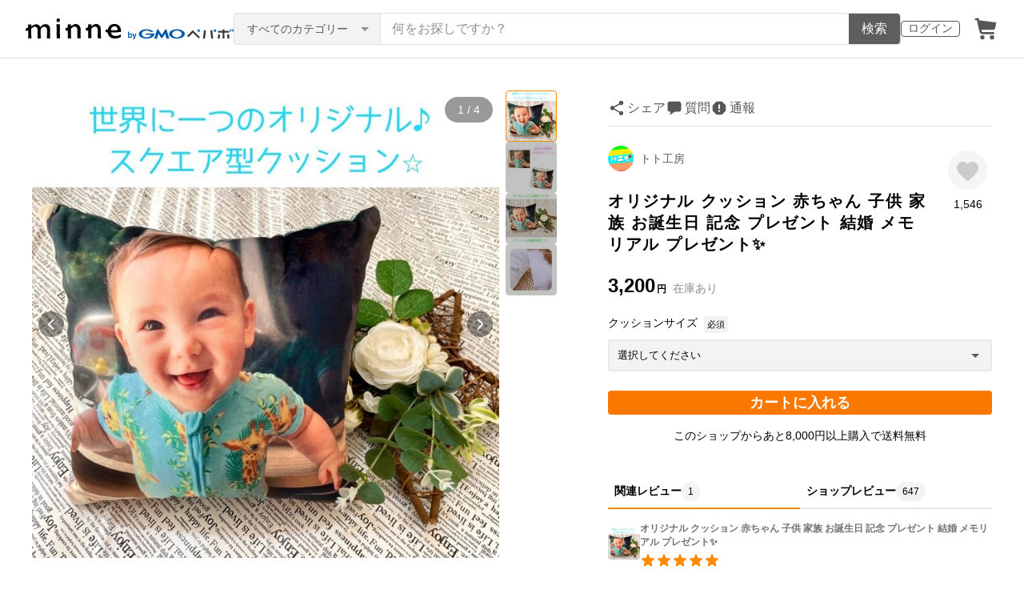

--- FILE ---
content_type: text/html; charset=utf-8
request_url: https://assets.minne.com/items/32918665?query_id=1695583259005_hvntcc8pedg
body_size: 33451
content:
<!DOCTYPE html><html lang="ja"><head><script>(function(w,d,s,l,i){w[l]=w[l]||[];w[l].push({'gtm.start':
new Date().getTime(),event:'gtm.js'});var f=d.getElementsByTagName(s)[0],
j=d.createElement(s),dl=l!='dataLayer'?'&l='+l:'';j.async=true;j.src=
'https://www.googletagmanager.com/gtm.js?id='+i+dl;f.parentNode.insertBefore(j,f);
})(window,document,'script','dataLayer','GTM-5DHXN4G');</script><script async="" src="https://www.googletagmanager.com/gtag/js?id=AW-659512418"></script><script>window.dataLayer = window.dataLayer || [];
function gtag(){dataLayer.push(arguments);}
gtag('js', new Date());
gtag('config', 'AW-659512418');</script><meta charSet="utf-8"/><meta name="viewport" content="width=device-width"/><title>オリジナル クッション 赤ちゃん 子供 家族 お誕生日 記念 プレゼント 結婚 メモリアル プレゼント✨ - トト工房 | minne byGMOペパボ 国内最大級のハンドメイド・手作り通販サイト</title><meta name="description" content="お子様のお写真や大切なご家族との写真、またご結婚祝いや出産祝いのプレゼントとしてもご作成頂けるオリジナルのクッションです🎁✨⭐️ご注文に関して⭐️◉ご購入頂きました後・・こちらよりメッセージをお送り致しますので、指定のメールアドレスにクッションに印刷をご希望..."/><link rel="icon" href="/favicon.ico"/><link rel="canonical" href="https://minne.com/items/32918665"/><meta property="og:site_name" content="minne byGMOペパボ"/><meta property="og:title" content="オリジナル クッション 赤ちゃん 子供 家族 お誕生日 記念 プレゼント 結婚 メモリアル プレゼント✨"/><meta property="og:description" content="3,200円 | お子様のお写真や大切なご家族との写真、またご結婚祝いや出産祝いのプレゼントとしてもご作成頂けるオリジナルのクッションです🎁✨⭐️ご注文に関して⭐️◉ご購入頂きました後・・こちらよりメッセージをお送り致しますので、指定のメールアドレスにクッションに印刷をご希望..."/><meta property="og:type" content="product"/><meta property="og:image" content="https://image.minne.com/minne/mobile_app_product/600x600cq85/4b35b63afb6f3a24cf35ebf10a7e200cdf1ad068.jpeg/productimages/159923148/w1600xh1600/b3d780d0400001ec4df6c13e4c079d007c9d9427.jpeg?1665925719"/><meta property="twitter:card" content="summary_large_image"/><meta property="twitter:site" content="@minnecom"/><meta property="al:ios:url" content="minne://items/32918665"/><meta property="al:ios:app_store_id" content="563764220"/><meta property="al:ios:app_name" content="minne byGMOペパボ"/><meta property="al:android:url" content="minne://items/32918665"/><meta property="al:android:package" content="jp.co.paperboy.minne.app"/><meta property="al:android:app_name" content="minne byGMOペパボ"/><meta property="og:url" content="https://minne.com/items/32918665"/><meta property="product:product_link" content="https://minne.com/items/32918665"/><meta property="product:price:amount" content="3200"/><meta property="product:price:currency" content="JPY"/><meta property="twitter:creator" content="トト工房🐶😸"/><meta property="twitter:title" content="オリジナル クッション 赤ちゃん 子供 家族 お誕生日 記念 プレゼント 結婚 メモリアル プレゼント✨"/><meta property="twitter:description" content="3,200円 | お子様のお写真や大切なご家族との写真、またご結婚祝いや出産祝いのプレゼントとしてもご作成頂けるオリジナルのクッションです🎁✨⭐️ご注文に関して⭐️◉ご購入頂きました後・・こちらよりメッセージをお送り致しますので、指定のメールアドレスにクッションに印刷をご希望..."/><meta property="twitter:image" content="https://image.minne.com/minne/mobile_app_product/600x600cq85/4b35b63afb6f3a24cf35ebf10a7e200cdf1ad068.jpeg/productimages/159923148/w1600xh1600/b3d780d0400001ec4df6c13e4c079d007c9d9427.jpeg?1665925719"/><meta property="fb:admins" content="100001355514181"/><link rel="shortcut icon" type="image/x-icon" href="/favicon.ico"/><link rel="apple-touch-icon-precomposed" href="/favicon-152.png"/><meta name="msapplication-TileColor" content="#ffffff"/><meta name="msapplication-TileImage" content="/favicon-144.png"/><link rel="alternate" href="android-app://jp.co.paperboy.minne.app/minne/items/32918665"/><link rel="alternate" href="ios-app://563764220/minne/items/32918665"/><script type="application/ld+json">{"@context":"https://schema.org","@type":"WebSite","url":"https://minne.com","potentialAction":{"@type":"SearchAction","target":"https://minne.com/category/saleonly?q={search_term_string}","query-input":"required name=search_term_string"}}</script><script type="application/ld+json">{"@context":"https://schema.org","@type":"BreadcrumbList","itemListElement":[{"@type":"ListItem","position":1,"item":"https://minne.com","name":"minne ホーム"},{"@type":"ListItem","position":2,"item":"https://minne.com/category/interior","name":"家具・生活雑貨"},{"@type":"ListItem","position":3,"item":"https://minne.com/category/interior/cushion","name":"クッション"},{"@type":"ListItem","position":4,"name":"オリジナル クッション 赤ちゃん 子供 家族 お誕生日 記念 プレゼント 結婚 メモリアル プレゼント✨"}]}</script><script type="application/ld+json">{"@context":"https://schema.org","@type":"BreadcrumbList","itemListElement":[{"@type":"ListItem","position":1,"item":"https://minne.com","name":"minne ホーム"},{"@type":"ListItem","position":2,"item":"https://minne.com/@toto059","name":"トト工房"},{"@type":"ListItem","position":3,"name":"オリジナル クッション 赤ちゃん 子供 家族 お誕生日 記念 プレゼント 結婚 メモリアル プレゼント✨"}]}</script><script type="application/ld+json">{"@context":"https://schema.org","@type":"Product","brand":{"@type":"Brand","name":"トト工房🐶😸"},"description":"お子様のお写真や大切なご家族との写真、またご結婚祝いや出産祝いのプレゼントとしてもご作成頂けるオリジナルのクッションです🎁✨\n\n⭐️ご注文に関して⭐️\n\n◉ご購入頂きました後・・\n\nこちらよりメッセージをお送り致しますので、指定のメールアドレスにクッションに印刷をご希望されます、お写真をご送信頂きますようお願い致します🤲✨\n\n注: ご用意頂くお写真は、ブレがなく明るめの画質のものをご用意お願い致します🤲\n\n⭐️ご作成に関して⭐️\n\n◉クッションサイズとご料金に関しては、\n下記の\"各サイズとご料金\"の項目をご確認下さい。\n\n◉クッション素材はポリエステルになります。\n\n◉お顔がアップのお写真の場合、お顔の面積が大きく背景の面積が少なすぎるお写真ですとクッションの窪み部にまでお顔がハミ出してしまい、お顔全体が綺麗に中央に印刷できない場合がございます。\n\n⭐️クッションへの印刷に関して⭐️\n◉基本的に頂いたお写真をそのままクッションへご印刷致します。(頂くお写真によっては白フチをお入れする事をオススメする場合がございます。)\n\n◉プリントは両面同イメージとなります。\n\n⭐️各サイズとご料金⭐️\n・30cm×30cm→  ¥3,200-\n・40cm×40cm → ¥4,200-\n\n⭐️ご発送に関して⭐️\n発送までは通常25日〜30日前後頂いております。\n※プレゼント等の場合でお時間に余裕がない場合はご注文をお控え下さいませ。\n\n一生の記念に残るメモリアルクッション、是非ご作成下さいませ😃\n\nクッション\nオリジナル\n赤ちゃん\n出産祝い\n子供\n家族\n誕生日\nバースデー\n結婚\nプレゼント\nメモリアル","image":[{"@type":"ImageObject","contentUrl":"https://static.minne.com/productimages/159923148/w1600xh1600/b3d780d0400001ec4df6c13e4c079d007c9d9427.jpeg?1665925719","name":"オリジナル クッション 赤ちゃん 子供 家族 お誕生日 記念 プレゼント 結婚 メモリアル プレゼント✨ - 画像1"},{"@type":"ImageObject","contentUrl":"https://static.minne.com/productimages/159922425/w1600xh1600/e751ff9e95d2b49cea7a3c06df44e69b5f111b2b.jpeg?1665925129","name":"オリジナル クッション 赤ちゃん 子供 家族 お誕生日 記念 プレゼント 結婚 メモリアル プレゼント✨ - 画像2"},{"@type":"ImageObject","contentUrl":"https://static.minne.com/productimages/159923149/w1600xh1600/5b5c6f8b10c12a1199b9f73ec9e36f6f63a1291e.jpeg?1665925719","name":"オリジナル クッション 赤ちゃん 子供 家族 お誕生日 記念 プレゼント 結婚 メモリアル プレゼント✨ - 画像3"},{"@type":"ImageObject","contentUrl":"https://static.minne.com/productimages/151653769/w1600xh1600/1caa0bce73a758be2d9c6e119f794844a7c400a4.jpeg?1656664450","name":"オリジナル クッション 赤ちゃん 子供 家族 お誕生日 記念 プレゼント 結婚 メモリアル プレゼント✨ - 画像4"}],"name":"オリジナル クッション 赤ちゃん 子供 家族 お誕生日 記念 プレゼント 結婚 メモリアル プレゼント✨","review":[{"@type":"Review","reviewRating":{"@type":"Rating","ratingValue":5,"bestRating":5,"worstRating":1,"datePublished":"2022-12-20T16:23:05+09:00"},"author":{"@type":"Person","name":"0dj2223-78f4"},"reviewBody":"ありがとうございました。とても気に入りました。子供も大喜びだと思います。また機会がありましたらよろしくお願い致します。"}],"aggregateRating":{"@type":"AggregateRating","ratingValue":5,"name":"オリジナル クッション 赤ちゃん 子供 家族 お誕生日 記念 プレゼント 結婚 メモリアル プレゼント✨","reviewCount":647,"bestRating":5,"worstRating":1},"offers":{"@type":"Offer","url":"https://minne.com/items/32918665","priceCurrency":"JPY","price":3200,"availability":"https://schema.org/InStock"}}</script><meta name="next-head-count" content="41"/><link rel="preload" href="https://assets.minne.com/_next/static/css/b92508390536d77d.css" as="style"/><link rel="stylesheet" href="https://assets.minne.com/_next/static/css/b92508390536d77d.css" data-n-g=""/><link rel="preload" href="https://assets.minne.com/_next/static/css/2ad53d62993fe19b.css" as="style"/><link rel="stylesheet" href="https://assets.minne.com/_next/static/css/2ad53d62993fe19b.css" data-n-p=""/><link rel="preload" href="https://assets.minne.com/_next/static/css/aca86b5e2e861ddc.css" as="style"/><link rel="stylesheet" href="https://assets.minne.com/_next/static/css/aca86b5e2e861ddc.css" data-n-p=""/><link rel="preload" href="https://assets.minne.com/_next/static/css/7a5c2639235d4452.css" as="style"/><link rel="stylesheet" href="https://assets.minne.com/_next/static/css/7a5c2639235d4452.css" data-n-p=""/><link rel="preload" href="https://assets.minne.com/_next/static/css/e1860a50bf048165.css" as="style"/><link rel="stylesheet" href="https://assets.minne.com/_next/static/css/e1860a50bf048165.css" data-n-p=""/><noscript data-n-css=""></noscript><script defer="" nomodule="" src="https://assets.minne.com/_next/static/chunks/polyfills-42372ed130431b0a.js"></script><script src="https://assets.minne.com/_next/static/chunks/webpack-72ff7d89ac4ae3ad.js" defer=""></script><script src="https://assets.minne.com/_next/static/chunks/framework-945b357d4a851f4b.js" defer=""></script><script src="https://assets.minne.com/_next/static/chunks/main-979a928c801c37a9.js" defer=""></script><script src="https://assets.minne.com/_next/static/chunks/pages/_app-c02febab93e7bf55.js" defer=""></script><script src="https://assets.minne.com/_next/static/chunks/fec483df-3a01da3351658486.js" defer=""></script><script src="https://assets.minne.com/_next/static/chunks/2fbf9dd2-26488128a0adfa50.js" defer=""></script><script src="https://assets.minne.com/_next/static/chunks/9755-eb8ef797b9ac4ed6.js" defer=""></script><script src="https://assets.minne.com/_next/static/chunks/1664-7bba6d7caeb2ea23.js" defer=""></script><script src="https://assets.minne.com/_next/static/chunks/7634-67ca948bee10a88c.js" defer=""></script><script src="https://assets.minne.com/_next/static/chunks/6817-eec35ca6d3bf9439.js" defer=""></script><script src="https://assets.minne.com/_next/static/chunks/9197-405143e72654daca.js" defer=""></script><script src="https://assets.minne.com/_next/static/chunks/252-e474101a38e0ebc7.js" defer=""></script><script src="https://assets.minne.com/_next/static/chunks/1448-a519ff8d6350b1f9.js" defer=""></script><script src="https://assets.minne.com/_next/static/chunks/9359-aa7632c7bc597c77.js" defer=""></script><script src="https://assets.minne.com/_next/static/chunks/5155-8d632827f5208eac.js" defer=""></script><script src="https://assets.minne.com/_next/static/chunks/4000-41866beed2f6ff80.js" defer=""></script><script src="https://assets.minne.com/_next/static/chunks/1105-0159b5f58040f914.js" defer=""></script><script src="https://assets.minne.com/_next/static/chunks/448-811f4a9aeb5b4f61.js" defer=""></script><script src="https://assets.minne.com/_next/static/chunks/3392-27eea94eff651a93.js" defer=""></script><script src="https://assets.minne.com/_next/static/chunks/7012-a98d53057d909398.js" defer=""></script><script src="https://assets.minne.com/_next/static/chunks/8858-3f846847df1f6a90.js" defer=""></script><script src="https://assets.minne.com/_next/static/chunks/2828-c94380e3f12e9c5d.js" defer=""></script><script src="https://assets.minne.com/_next/static/chunks/2705-11d079a40419d6dc.js" defer=""></script><script src="https://assets.minne.com/_next/static/chunks/6547-abacff949548cde7.js" defer=""></script><script src="https://assets.minne.com/_next/static/chunks/pages/items/%5Bid%5D-66d1bfd4b4185fd5.js" defer=""></script><script src="https://assets.minne.com/_next/static/x0Ml3PPrfYxDc1fG7m3HD/_buildManifest.js" defer=""></script><script src="https://assets.minne.com/_next/static/x0Ml3PPrfYxDc1fG7m3HD/_ssgManifest.js" defer=""></script></head><body><noscript><iframe src="https://www.googletagmanager.com/ns.html?id=GTM-5DHXN4G" height="0" width="0" style="display:none;visibility:hidden"></iframe></noscript><div id="__next"><header class="MinneHeader_minne-header__6tYNv"><div class="MinneHeader_container__tLbFp"><a class="MinneHeader_minne-logo__bCnrs" href="/"><span style="box-sizing:border-box;display:block;overflow:hidden;width:initial;height:initial;background:none;opacity:1;border:0;margin:0;padding:0;position:absolute;top:0;left:0;bottom:0;right:0"><img alt="ハンドメイドマーケット minne（ミンネ）" src="[data-uri]" decoding="async" data-nimg="fill" style="position:absolute;top:0;left:0;bottom:0;right:0;box-sizing:border-box;padding:0;border:none;margin:auto;display:block;width:0;height:0;min-width:100%;max-width:100%;min-height:100%;max-height:100%"/><noscript><img alt="ハンドメイドマーケット minne（ミンネ）" loading="lazy" decoding="async" data-nimg="fill" style="position:absolute;top:0;left:0;bottom:0;right:0;box-sizing:border-box;padding:0;border:none;margin:auto;display:block;width:0;height:0;min-width:100%;max-width:100%;min-height:100%;max-height:100%" src="https://static.minne.com/files/minne/shared/logos/horizontal-m.svg"/></noscript></span></a><ul class="MinneHeader_menu-list__VIISh"><li class="MinneHeader_list-item__J0y5m"><a href="/users/sign_in/" class="MinneHeader_outline-button__cr8Tf">ログイン</a></li><li class="MinneHeader_list-item__J0y5m"><a href="/carts/line_items/"><div class="MinneHeader_icon-image__aNKOe"><span style="box-sizing:border-box;display:block;overflow:hidden;width:initial;height:initial;background:none;opacity:1;border:0;margin:0;padding:0;position:absolute;top:0;left:0;bottom:0;right:0"><img alt="カート" src="[data-uri]" decoding="async" data-nimg="fill" style="position:absolute;top:0;left:0;bottom:0;right:0;box-sizing:border-box;padding:0;border:none;margin:auto;display:block;width:0;height:0;min-width:100%;max-width:100%;min-height:100%;max-height:100%"/><noscript><img alt="カート" loading="lazy" decoding="async" data-nimg="fill" style="position:absolute;top:0;left:0;bottom:0;right:0;box-sizing:border-box;padding:0;border:none;margin:auto;display:block;width:0;height:0;min-width:100%;max-width:100%;min-height:100%;max-height:100%" src="https://static.minne.com/files/minne/icon/icon-cart.svg"/></noscript></span></div></a></li></ul><div class="MinneHeader_search-box__XfHAx"><div class="MinneSearchBox_container__T5FQu"><form class="MinneSearchBox_search-form__rI_wT" role="search"><div class="MinneSearchBox_category-select___9g9P"><select class="MinneSearchBox_select-box__dG5lB" aria-label="カテゴリーを選択"><option value="" selected="">すべてのカテゴリー</option><option value="accessories">アクセサリー・ジュエリー</option><option value="clothing">ファッション</option><option value="bags_and_purses">バッグ・財布・小物</option><option value="children">ベビー・キッズ</option><option value="interior">家具・生活雑貨</option><option value="pets">ペットグッズ</option><option value="plants">フラワー・ガーデン</option><option value="smartphone_cases_and_mobile_accessories">スマホケース・モバイルグッズ</option><option value="art">アート</option><option value="kitchen">食器・キッチン</option><option value="aroma_and_candles">アロマ・キャンドル</option><option value="stationery">文房具・ステーショナリー</option><option value="dolls">ぬいぐるみ・人形</option><option value="toys">おもちゃ</option><option value="knitting_and_needlecraft">ニット・編み物</option><option value="mask">マスク</option><option value="lesson">レシピ・型紙・レッスン動画</option><option value="material">素材・道具</option><option value="kits">手作りキット</option><option value="food">食べ物</option></select><span class="MinneSearchBox_selected-category-label__rQgzG">すべてのカテゴリー</span></div><div class="MinneSearchBox_search-text__LWRrg"><input placeholder="何をお探しですか？" class="MinneSearchBox_text-field__MY3wQ" type="search" enterKeyHint="search" aria-label="キーワード検索" maxLength="100" value=""/><div class="MinneSearchBox_suggestions-wrapper__ojoIH"></div></div><button type="submit" class="MinneSearchBox_submit-button__cvy6R">検索</button></form></div></div></div></header><div><main class="ProductSinglePage_product-wrapper__sQQKI false"><div class="ProductSinglePage_product-image__WvNnM"><div><div class="MinneCarouselForProductImage_container__gyVmw"><div class="MinneCarouselForProductImage_carousel-wrapper__n1yEw"><div class="swiper-container"><div class="swiper-wrapper"><div class="swiper-slide swiper-slide-duplicate" data-swiper-slide-index="3"><button class="MinneCarouselForProductImage_slide-container__nfpn4"><span style="box-sizing:border-box;display:inline-block;overflow:hidden;width:initial;height:initial;background:none;opacity:1;border:0;margin:0;padding:0;position:relative;max-width:100%"><span style="box-sizing:border-box;display:block;width:initial;height:initial;background:none;opacity:1;border:0;margin:0;padding:0;max-width:100%"><img style="display:block;max-width:100%;width:initial;height:initial;background:none;opacity:1;border:0;margin:0;padding:0" alt="" aria-hidden="true" src="data:image/svg+xml,%3csvg%20xmlns=%27http://www.w3.org/2000/svg%27%20version=%271.1%27%20width=%27680%27%20height=%27680%27/%3e"/></span><img alt="作品画像4枚目" src="[data-uri]" decoding="async" data-nimg="intrinsic" style="position:absolute;top:0;left:0;bottom:0;right:0;box-sizing:border-box;padding:0;border:none;margin:auto;display:block;width:0;height:0;min-width:100%;max-width:100%;min-height:100%;max-height:100%"/><noscript><img alt="作品画像4枚目" loading="lazy" decoding="async" data-nimg="intrinsic" style="position:absolute;top:0;left:0;bottom:0;right:0;box-sizing:border-box;padding:0;border:none;margin:auto;display:block;width:0;height:0;min-width:100%;max-width:100%;min-height:100%;max-height:100%" src="https://image.minne.com/minne/mobile_app_product/680x680cq85/5e7474a29ec631d8ef8e16cfb3f8bb64a37bc482.jpeg/productimages/151653769/w1600xh1600/1caa0bce73a758be2d9c6e119f794844a7c400a4.jpeg?1656664450"/></noscript></span></button></div><div class="swiper-slide" data-swiper-slide-index="0"><button class="MinneCarouselForProductImage_slide-container__nfpn4"><span style="box-sizing:border-box;display:inline-block;overflow:hidden;width:initial;height:initial;background:none;opacity:1;border:0;margin:0;padding:0;position:relative;max-width:100%"><span style="box-sizing:border-box;display:block;width:initial;height:initial;background:none;opacity:1;border:0;margin:0;padding:0;max-width:100%"><img style="display:block;max-width:100%;width:initial;height:initial;background:none;opacity:1;border:0;margin:0;padding:0" alt="" aria-hidden="true" src="data:image/svg+xml,%3csvg%20xmlns=%27http://www.w3.org/2000/svg%27%20version=%271.1%27%20width=%27680%27%20height=%27680%27/%3e"/></span><img alt="作品画像1枚目" src="[data-uri]" decoding="async" data-nimg="intrinsic" style="position:absolute;top:0;left:0;bottom:0;right:0;box-sizing:border-box;padding:0;border:none;margin:auto;display:block;width:0;height:0;min-width:100%;max-width:100%;min-height:100%;max-height:100%"/><noscript><img alt="作品画像1枚目" loading="lazy" decoding="async" data-nimg="intrinsic" style="position:absolute;top:0;left:0;bottom:0;right:0;box-sizing:border-box;padding:0;border:none;margin:auto;display:block;width:0;height:0;min-width:100%;max-width:100%;min-height:100%;max-height:100%" src="https://image.minne.com/minne/mobile_app_product/680x680cq85/595ccb62f588f8fc2657c31b5c4eceffe60ce182.jpeg/productimages/159923148/w1600xh1600/b3d780d0400001ec4df6c13e4c079d007c9d9427.jpeg?1665925719"/></noscript></span></button></div><div class="swiper-slide" data-swiper-slide-index="1"><button class="MinneCarouselForProductImage_slide-container__nfpn4"><span style="box-sizing:border-box;display:inline-block;overflow:hidden;width:initial;height:initial;background:none;opacity:1;border:0;margin:0;padding:0;position:relative;max-width:100%"><span style="box-sizing:border-box;display:block;width:initial;height:initial;background:none;opacity:1;border:0;margin:0;padding:0;max-width:100%"><img style="display:block;max-width:100%;width:initial;height:initial;background:none;opacity:1;border:0;margin:0;padding:0" alt="" aria-hidden="true" src="data:image/svg+xml,%3csvg%20xmlns=%27http://www.w3.org/2000/svg%27%20version=%271.1%27%20width=%27680%27%20height=%27680%27/%3e"/></span><img alt="作品画像2枚目" src="[data-uri]" decoding="async" data-nimg="intrinsic" style="position:absolute;top:0;left:0;bottom:0;right:0;box-sizing:border-box;padding:0;border:none;margin:auto;display:block;width:0;height:0;min-width:100%;max-width:100%;min-height:100%;max-height:100%"/><noscript><img alt="作品画像2枚目" loading="lazy" decoding="async" data-nimg="intrinsic" style="position:absolute;top:0;left:0;bottom:0;right:0;box-sizing:border-box;padding:0;border:none;margin:auto;display:block;width:0;height:0;min-width:100%;max-width:100%;min-height:100%;max-height:100%" src="https://image.minne.com/minne/mobile_app_product/680x680cq85/169bb25d4e1716292b977b678d695bf2731bace6.jpeg/productimages/159922425/w1600xh1600/e751ff9e95d2b49cea7a3c06df44e69b5f111b2b.jpeg?1665925129"/></noscript></span></button></div><div class="swiper-slide" data-swiper-slide-index="2"><button class="MinneCarouselForProductImage_slide-container__nfpn4"><span style="box-sizing:border-box;display:inline-block;overflow:hidden;width:initial;height:initial;background:none;opacity:1;border:0;margin:0;padding:0;position:relative;max-width:100%"><span style="box-sizing:border-box;display:block;width:initial;height:initial;background:none;opacity:1;border:0;margin:0;padding:0;max-width:100%"><img style="display:block;max-width:100%;width:initial;height:initial;background:none;opacity:1;border:0;margin:0;padding:0" alt="" aria-hidden="true" src="data:image/svg+xml,%3csvg%20xmlns=%27http://www.w3.org/2000/svg%27%20version=%271.1%27%20width=%27680%27%20height=%27680%27/%3e"/></span><img alt="作品画像3枚目" src="[data-uri]" decoding="async" data-nimg="intrinsic" style="position:absolute;top:0;left:0;bottom:0;right:0;box-sizing:border-box;padding:0;border:none;margin:auto;display:block;width:0;height:0;min-width:100%;max-width:100%;min-height:100%;max-height:100%"/><noscript><img alt="作品画像3枚目" loading="lazy" decoding="async" data-nimg="intrinsic" style="position:absolute;top:0;left:0;bottom:0;right:0;box-sizing:border-box;padding:0;border:none;margin:auto;display:block;width:0;height:0;min-width:100%;max-width:100%;min-height:100%;max-height:100%" src="https://image.minne.com/minne/mobile_app_product/680x680cq85/949acbbc4976ae943d2442b7c0cc914fc93ac38f.jpeg/productimages/159923149/w1600xh1600/5b5c6f8b10c12a1199b9f73ec9e36f6f63a1291e.jpeg?1665925719"/></noscript></span></button></div><div class="swiper-slide" data-swiper-slide-index="3"><button class="MinneCarouselForProductImage_slide-container__nfpn4"><span style="box-sizing:border-box;display:inline-block;overflow:hidden;width:initial;height:initial;background:none;opacity:1;border:0;margin:0;padding:0;position:relative;max-width:100%"><span style="box-sizing:border-box;display:block;width:initial;height:initial;background:none;opacity:1;border:0;margin:0;padding:0;max-width:100%"><img style="display:block;max-width:100%;width:initial;height:initial;background:none;opacity:1;border:0;margin:0;padding:0" alt="" aria-hidden="true" src="data:image/svg+xml,%3csvg%20xmlns=%27http://www.w3.org/2000/svg%27%20version=%271.1%27%20width=%27680%27%20height=%27680%27/%3e"/></span><img alt="作品画像4枚目" src="[data-uri]" decoding="async" data-nimg="intrinsic" style="position:absolute;top:0;left:0;bottom:0;right:0;box-sizing:border-box;padding:0;border:none;margin:auto;display:block;width:0;height:0;min-width:100%;max-width:100%;min-height:100%;max-height:100%"/><noscript><img alt="作品画像4枚目" loading="lazy" decoding="async" data-nimg="intrinsic" style="position:absolute;top:0;left:0;bottom:0;right:0;box-sizing:border-box;padding:0;border:none;margin:auto;display:block;width:0;height:0;min-width:100%;max-width:100%;min-height:100%;max-height:100%" src="https://image.minne.com/minne/mobile_app_product/680x680cq85/5e7474a29ec631d8ef8e16cfb3f8bb64a37bc482.jpeg/productimages/151653769/w1600xh1600/1caa0bce73a758be2d9c6e119f794844a7c400a4.jpeg?1656664450"/></noscript></span></button></div><div class="swiper-slide swiper-slide-duplicate" data-swiper-slide-index="0"><button class="MinneCarouselForProductImage_slide-container__nfpn4"><span style="box-sizing:border-box;display:inline-block;overflow:hidden;width:initial;height:initial;background:none;opacity:1;border:0;margin:0;padding:0;position:relative;max-width:100%"><span style="box-sizing:border-box;display:block;width:initial;height:initial;background:none;opacity:1;border:0;margin:0;padding:0;max-width:100%"><img style="display:block;max-width:100%;width:initial;height:initial;background:none;opacity:1;border:0;margin:0;padding:0" alt="" aria-hidden="true" src="data:image/svg+xml,%3csvg%20xmlns=%27http://www.w3.org/2000/svg%27%20version=%271.1%27%20width=%27680%27%20height=%27680%27/%3e"/></span><img alt="作品画像1枚目" src="[data-uri]" decoding="async" data-nimg="intrinsic" style="position:absolute;top:0;left:0;bottom:0;right:0;box-sizing:border-box;padding:0;border:none;margin:auto;display:block;width:0;height:0;min-width:100%;max-width:100%;min-height:100%;max-height:100%"/><noscript><img alt="作品画像1枚目" loading="lazy" decoding="async" data-nimg="intrinsic" style="position:absolute;top:0;left:0;bottom:0;right:0;box-sizing:border-box;padding:0;border:none;margin:auto;display:block;width:0;height:0;min-width:100%;max-width:100%;min-height:100%;max-height:100%" src="https://image.minne.com/minne/mobile_app_product/680x680cq85/595ccb62f588f8fc2657c31b5c4eceffe60ce182.jpeg/productimages/159923148/w1600xh1600/b3d780d0400001ec4df6c13e4c079d007c9d9427.jpeg?1665925719"/></noscript></span></button></div></div><div class="MinneCarouselForProductImage_slide-index__BCA5c">1 / 4</div><div class="swiper-button-prev MinneCarouselForProductImage_swiper-button-prev__rWx3a"></div><div class="swiper-button-next MinneCarouselForProductImage_swiper-button-next__XS2wn"></div></div></div><div class="MinneCarouselForProductImage_carousel-pagination__xabjz"><button class="MinneCarouselForProductImage_carousel-pagination-button__dby09 MinneCarouselForProductImage_selected-image__EGo49"><span style="box-sizing:border-box;display:inline-block;overflow:hidden;width:initial;height:initial;background:none;opacity:1;border:0;margin:0;padding:0;position:relative;max-width:100%"><span style="box-sizing:border-box;display:block;width:initial;height:initial;background:none;opacity:1;border:0;margin:0;padding:0;max-width:100%"><img style="display:block;max-width:100%;width:initial;height:initial;background:none;opacity:1;border:0;margin:0;padding:0" alt="" aria-hidden="true" src="data:image/svg+xml,%3csvg%20xmlns=%27http://www.w3.org/2000/svg%27%20version=%271.1%27%20width=%2764%27%20height=%2764%27/%3e"/></span><img alt="作品画像1枚目" src="[data-uri]" decoding="async" data-nimg="intrinsic" class="MinneCarouselForProductImage_carousel-pagination-image__WNEDV" style="position:absolute;top:0;left:0;bottom:0;right:0;box-sizing:border-box;padding:0;border:none;margin:auto;display:block;width:0;height:0;min-width:100%;max-width:100%;min-height:100%;max-height:100%"/><noscript><img alt="作品画像1枚目" loading="lazy" decoding="async" data-nimg="intrinsic" style="position:absolute;top:0;left:0;bottom:0;right:0;box-sizing:border-box;padding:0;border:none;margin:auto;display:block;width:0;height:0;min-width:100%;max-width:100%;min-height:100%;max-height:100%" class="MinneCarouselForProductImage_carousel-pagination-image__WNEDV" srcSet="https://image.minne.com/minne/mobile_app_product/64x64cq85/28ddaeb1250d710acd1530076fcec294ac6098fc.jpeg/productimages/159923148/w1600xh1600/b3d780d0400001ec4df6c13e4c079d007c9d9427.jpeg?1665925719 1x, https://image.minne.com/minne/mobile_app_product/128x128cq85/d9d27575e09a9e5d7b656cd5d4802138b8442c1a.jpeg/productimages/159923148/w1600xh1600/b3d780d0400001ec4df6c13e4c079d007c9d9427.jpeg?1665925719 2x" src="https://image.minne.com/minne/mobile_app_product/128x128cq85/d9d27575e09a9e5d7b656cd5d4802138b8442c1a.jpeg/productimages/159923148/w1600xh1600/b3d780d0400001ec4df6c13e4c079d007c9d9427.jpeg?1665925719"/></noscript></span></button><button class="MinneCarouselForProductImage_carousel-pagination-button__dby09 MinneCarouselForProductImage_selectable-image__4a9Ab"><span style="box-sizing:border-box;display:inline-block;overflow:hidden;width:initial;height:initial;background:none;opacity:1;border:0;margin:0;padding:0;position:relative;max-width:100%"><span style="box-sizing:border-box;display:block;width:initial;height:initial;background:none;opacity:1;border:0;margin:0;padding:0;max-width:100%"><img style="display:block;max-width:100%;width:initial;height:initial;background:none;opacity:1;border:0;margin:0;padding:0" alt="" aria-hidden="true" src="data:image/svg+xml,%3csvg%20xmlns=%27http://www.w3.org/2000/svg%27%20version=%271.1%27%20width=%2764%27%20height=%2764%27/%3e"/></span><img alt="作品画像2枚目" src="[data-uri]" decoding="async" data-nimg="intrinsic" class="MinneCarouselForProductImage_carousel-pagination-image__WNEDV" style="position:absolute;top:0;left:0;bottom:0;right:0;box-sizing:border-box;padding:0;border:none;margin:auto;display:block;width:0;height:0;min-width:100%;max-width:100%;min-height:100%;max-height:100%"/><noscript><img alt="作品画像2枚目" loading="lazy" decoding="async" data-nimg="intrinsic" style="position:absolute;top:0;left:0;bottom:0;right:0;box-sizing:border-box;padding:0;border:none;margin:auto;display:block;width:0;height:0;min-width:100%;max-width:100%;min-height:100%;max-height:100%" class="MinneCarouselForProductImage_carousel-pagination-image__WNEDV" srcSet="https://image.minne.com/minne/mobile_app_product/64x64cq85/4d60aa2fe4288909c3b073a1e72dff9fc3521e87.jpeg/productimages/159922425/w1600xh1600/e751ff9e95d2b49cea7a3c06df44e69b5f111b2b.jpeg?1665925129 1x, https://image.minne.com/minne/mobile_app_product/128x128cq85/72c90963710975f7312fd7b1c3a126e7e486f2ae.jpeg/productimages/159922425/w1600xh1600/e751ff9e95d2b49cea7a3c06df44e69b5f111b2b.jpeg?1665925129 2x" src="https://image.minne.com/minne/mobile_app_product/128x128cq85/72c90963710975f7312fd7b1c3a126e7e486f2ae.jpeg/productimages/159922425/w1600xh1600/e751ff9e95d2b49cea7a3c06df44e69b5f111b2b.jpeg?1665925129"/></noscript></span></button><button class="MinneCarouselForProductImage_carousel-pagination-button__dby09 MinneCarouselForProductImage_selectable-image__4a9Ab"><span style="box-sizing:border-box;display:inline-block;overflow:hidden;width:initial;height:initial;background:none;opacity:1;border:0;margin:0;padding:0;position:relative;max-width:100%"><span style="box-sizing:border-box;display:block;width:initial;height:initial;background:none;opacity:1;border:0;margin:0;padding:0;max-width:100%"><img style="display:block;max-width:100%;width:initial;height:initial;background:none;opacity:1;border:0;margin:0;padding:0" alt="" aria-hidden="true" src="data:image/svg+xml,%3csvg%20xmlns=%27http://www.w3.org/2000/svg%27%20version=%271.1%27%20width=%2764%27%20height=%2764%27/%3e"/></span><img alt="作品画像3枚目" src="[data-uri]" decoding="async" data-nimg="intrinsic" class="MinneCarouselForProductImage_carousel-pagination-image__WNEDV" style="position:absolute;top:0;left:0;bottom:0;right:0;box-sizing:border-box;padding:0;border:none;margin:auto;display:block;width:0;height:0;min-width:100%;max-width:100%;min-height:100%;max-height:100%"/><noscript><img alt="作品画像3枚目" loading="lazy" decoding="async" data-nimg="intrinsic" style="position:absolute;top:0;left:0;bottom:0;right:0;box-sizing:border-box;padding:0;border:none;margin:auto;display:block;width:0;height:0;min-width:100%;max-width:100%;min-height:100%;max-height:100%" class="MinneCarouselForProductImage_carousel-pagination-image__WNEDV" srcSet="https://image.minne.com/minne/mobile_app_product/64x64cq85/eae14cebd36db8e8aea826e8b0594f555ffa7392.jpeg/productimages/159923149/w1600xh1600/5b5c6f8b10c12a1199b9f73ec9e36f6f63a1291e.jpeg?1665925719 1x, https://image.minne.com/minne/mobile_app_product/128x128cq85/ad4e21bee2cce258cc11f4af3c7edbb5c5297882.jpeg/productimages/159923149/w1600xh1600/5b5c6f8b10c12a1199b9f73ec9e36f6f63a1291e.jpeg?1665925719 2x" src="https://image.minne.com/minne/mobile_app_product/128x128cq85/ad4e21bee2cce258cc11f4af3c7edbb5c5297882.jpeg/productimages/159923149/w1600xh1600/5b5c6f8b10c12a1199b9f73ec9e36f6f63a1291e.jpeg?1665925719"/></noscript></span></button><button class="MinneCarouselForProductImage_carousel-pagination-button__dby09 MinneCarouselForProductImage_selectable-image__4a9Ab"><span style="box-sizing:border-box;display:inline-block;overflow:hidden;width:initial;height:initial;background:none;opacity:1;border:0;margin:0;padding:0;position:relative;max-width:100%"><span style="box-sizing:border-box;display:block;width:initial;height:initial;background:none;opacity:1;border:0;margin:0;padding:0;max-width:100%"><img style="display:block;max-width:100%;width:initial;height:initial;background:none;opacity:1;border:0;margin:0;padding:0" alt="" aria-hidden="true" src="data:image/svg+xml,%3csvg%20xmlns=%27http://www.w3.org/2000/svg%27%20version=%271.1%27%20width=%2764%27%20height=%2764%27/%3e"/></span><img alt="作品画像4枚目" src="[data-uri]" decoding="async" data-nimg="intrinsic" class="MinneCarouselForProductImage_carousel-pagination-image__WNEDV" style="position:absolute;top:0;left:0;bottom:0;right:0;box-sizing:border-box;padding:0;border:none;margin:auto;display:block;width:0;height:0;min-width:100%;max-width:100%;min-height:100%;max-height:100%"/><noscript><img alt="作品画像4枚目" loading="lazy" decoding="async" data-nimg="intrinsic" style="position:absolute;top:0;left:0;bottom:0;right:0;box-sizing:border-box;padding:0;border:none;margin:auto;display:block;width:0;height:0;min-width:100%;max-width:100%;min-height:100%;max-height:100%" class="MinneCarouselForProductImage_carousel-pagination-image__WNEDV" srcSet="https://image.minne.com/minne/mobile_app_product/64x64cq85/a3dff6780c4010483cb33002fbef0742737bdb44.jpeg/productimages/151653769/w1600xh1600/1caa0bce73a758be2d9c6e119f794844a7c400a4.jpeg?1656664450 1x, https://image.minne.com/minne/mobile_app_product/128x128cq85/505a5baa948c9c33c9c59fe074b176ed9cdc3dc8.jpeg/productimages/151653769/w1600xh1600/1caa0bce73a758be2d9c6e119f794844a7c400a4.jpeg?1656664450 2x" src="https://image.minne.com/minne/mobile_app_product/128x128cq85/505a5baa948c9c33c9c59fe074b176ed9cdc3dc8.jpeg/productimages/151653769/w1600xh1600/1caa0bce73a758be2d9c6e119f794844a7c400a4.jpeg?1656664450"/></noscript></span></button></div></div></div></div><div class="ProductSinglePage_sidebar-product-info__90cj9"><div class="ProductSinglePage_summary__F__jH"><div class="ProductSinglePage_button-list__GjujT"><div class="MySocialMediaShareButton_device-mobile__k5JcA"><div class="MySocialMediaShareButton_container__SY5hf"><button class="MySocialMediaShareButton_share-button__oM_Vk">シェア</button></div></div><div class="MySocialMediaShareButton_device-desktop__Yj9Uo"><div class="MyMenuWithButton_container__YBj0B"><button aria-owns="MySocialMediaShareButton_share-button__oM_Vk" aria-haspopup="true" aria-expanded="false" class="MySocialMediaShareButton_share-button__oM_Vk">シェア</button></div></div><button type="button" class="ProductSinglePage_message-button-with-login__eGVgq">質問</button><a class="ProductSinglePage_report-button__ugTWv" href="//help.minne.com/hc/ja/requests/new?ticket_form_id=7399540073747&amp;tf_7399580860051=32918665&amp;tf_23967407398291=product_escalated" target="_blank" rel="noopener noreferrer">通報</a></div><div class="MinneProductSummary_product-wrapper__Pd1v_"><div class="MinneProductSummary_shop-info-wrapper__XtxYV"><div class="MinneProductSummary_shop-info__GvxWg" data-stt-ignore="true"><div class="MinneProductSummary_shop-image__OgaA9"><div style="width:100%;height:100%" class="MyAvatar_container-circle__OsnRZ"><a href="/@toto059" class="MyAvatar_avatar-image__WL8gY" tabindex="-1"><span style="box-sizing:border-box;display:block;overflow:hidden;width:initial;height:initial;background:none;opacity:1;border:0;margin:0;padding:0;position:absolute;top:0;left:0;bottom:0;right:0"><img alt="toto059さんのショップ" src="[data-uri]" decoding="async" data-nimg="fill" style="position:absolute;top:0;left:0;bottom:0;right:0;box-sizing:border-box;padding:0;border:none;margin:auto;display:block;width:0;height:0;min-width:100%;max-width:100%;min-height:100%;max-height:100%"/><noscript><img alt="toto059さんのショップ" loading="lazy" decoding="async" data-nimg="fill" style="position:absolute;top:0;left:0;bottom:0;right:0;box-sizing:border-box;padding:0;border:none;margin:auto;display:block;width:0;height:0;min-width:100%;max-width:100%;min-height:100%;max-height:100%" src="https://image.minne.com/minne/mobile_app_product/100x100cq85/d368ad4a5a786f0fdd2bcd13d805d7f8d509ddcc.jpeg/profiles/19763042/thumb/b6078fb31b9ca7fe00bc76658588be9cf9d009cc.jpeg?1709874398"/></noscript></span></a></div></div><a href="/@toto059" class="MinneProductSummary_shop-name__yGkEk">トト工房</a></div><div class="MinneProductSummary_product-info__IRW5N"><h1 class="MinneProductSummary_product-name__j5Rxo">オリジナル クッション 赤ちゃん 子供 家族 お誕生日 記念 プレゼント 結婚 メモリアル プレゼント✨</h1><div class="MinneProductSummary_sale-info__g2FT2"><div class="MinneProductSummary_price__O6Aem">3,200<span class="MinneProductSummary_price-unit__9lGIL">円</span></div><div class="MinneProductSummary_stock-gray__gPgqj">在庫あり</div></div></div></div><div class="MinneProductSummary_favorite__StDRE"><div class="MinneProductSummary_favorite-button__A65OQ"><button class="MinneFavoriteButton_button__N_H50" style="width:100%;height:100%" aria-label="お気に入りする" type="button"><span style="box-sizing:border-box;display:block;overflow:hidden;width:initial;height:initial;background:none;opacity:1;border:0;margin:0;padding:0;position:absolute;top:0;left:0;bottom:0;right:0"><img alt="お気に入りする" src="[data-uri]" decoding="async" data-nimg="fill" style="position:absolute;top:0;left:0;bottom:0;right:0;box-sizing:border-box;padding:0;border:none;margin:auto;display:block;width:0;height:0;min-width:100%;max-width:100%;min-height:100%;max-height:100%"/><noscript><img alt="お気に入りする" loading="lazy" decoding="async" data-nimg="fill" style="position:absolute;top:0;left:0;bottom:0;right:0;box-sizing:border-box;padding:0;border:none;margin:auto;display:block;width:0;height:0;min-width:100%;max-width:100%;min-height:100%;max-height:100%" src="https://static.minne.com/files/minne/icon/icon-fav-inactive.svg"/></noscript></span><div class="MinneFavoriteButton_lottiePlayerWrapper__35XVH"><div class="lf-player-container"><div id="lottie" style="background:transparent;margin:0 auto;outline:none;overflow:hidden" class="MinneFavoriteButton_lottiePlayer__S7xWo"></div></div></div></button></div><div class="MinneProductSummary_favorite-count__Xa37W">1,546</div></div></div></div><div class="ProductSinglePage_buy-option-list__cH2Jh"><div class="ProductSinglePage_buy-option__XzV8E"><div class="MyDropdown_option-title-section__gv_em"><label class="MyDropdown_title__PpvO6" for="1678373">クッションサイズ</label><div class="MyDropdown_selection-required-label__R5svG">必須</div></div><div class="MyDropdown_form-wrapper__PpexN"><select class="MyDropdown_form__gGNPu   " id="1678373" required="" data-testid="my-dropdown"><option class="MyDropdown_option__sRH4N" value="">選択してください</option><option class="MyDropdown_option__sRH4N" value="6061432">30cm×30cmサイズ</option><option class="MyDropdown_option__sRH4N" value="6061433">40cm×40cmサイズ +1000円</option></select></div></div></div><div class="ProductSinglePage_add-cart-container__hFoJh"><div class="ProductSinglePage_cart-button__M_MDw" id="gtm-ProductSinglePage-onSale"><div class="MinneProductPageButtons_buttonsContainer__ls7N_"><div class="MinneProductPageButtons_buttonArea__altr_"><button class="MyButton_button__MW8sy MyButton_l__lSQEn MyButton_orange__8GEII MyButton_fullWidth__fDqLZ" type="button" data-testid="product-cart-button" data-purchase-intent-button-type="カートに入れる">カートに入れる</button></div></div></div><div class="ProductSinglePage_cart-button-note__1YUMO">このショップからあと8,000円以上購入で送料無料</div></div></div><div class="ProductSinglePage_enable-fixed-cart-section__znvOB"><div class="ProductSinglePage_fixed-cart-button-wrapper__tvdjm"><div class="ProductSinglePage_fixed-cart-button__Gk13W"><div class="MinneProductPageButtons_buttonsContainer__ls7N_"><div class="MinneProductPageButtons_buttonArea__altr_"><button class="MyButton_button__MW8sy MyButton_l__lSQEn MyButton_orange__8GEII MyButton_fullWidth__fDqLZ" type="button" data-testid="product-cart-button" data-purchase-intent-button-type="カートに入れる">カートに入れる</button></div></div></div><button type="button" class="ProductSinglePage_fixed-button-option__JBe5z">この作品のオプションを選択する</button></div></div><div class="ProductSinglePage_main-product-info__mI6fG"><div class="ProductSinglePage_description__PdCZF"><div class="MinneProductDescription_container__gDMAe"><div class="MinneProductDescription_isInitialOpened__GnnyE"><div class="MinneProductDescription_content__O6E1I"><div class="MinneProductDescription_raw-content__eQklc">お子様のお写真や大切なご家族との写真、またご結婚祝いや出産祝いのプレゼントとしてもご作成頂けるオリジナルのクッションです🎁✨

⭐️ご注文に関して⭐️

◉ご購入頂きました後・・

こちらよりメッセージをお送り致しますので、指定のメールアドレスにクッションに印刷をご希望されます、お写真をご送信頂きますようお願い致します🤲✨

注: ご用意頂くお写真は、ブレがなく明るめの画質のものをご用意お願い致します🤲

⭐️ご作成に関して⭐️

◉クッションサイズとご料金に関しては、
下記の&quot;各サイズとご料金&quot;の項目をご確認下さい。

◉クッション素材はポリエステルになります。

◉お顔がアップのお写真の場合、お顔の面積が大きく背景の面積が少なすぎるお写真ですとクッションの窪み部にまでお顔がハミ出してしまい、お顔全体が綺麗に中央に印刷できない場合がございます。

⭐️クッションへの印刷に関して⭐️
◉基本的に頂いたお写真をそのままクッションへご印刷致します。(頂くお写真によっては白フチをお入れする事をオススメする場合がございます。)

◉プリントは両面同イメージとなります。

⭐️各サイズとご料金⭐️
・30cm×30cm→  ¥3,200-
・40cm×40cm → ¥4,200-

⭐️ご発送に関して⭐️
発送までは通常25日〜30日前後頂いております。
※プレゼント等の場合でお時間に余裕がない場合はご注文をお控え下さいませ。

一生の記念に残るメモリアルクッション、是非ご作成下さいませ😃

クッション
オリジナル
赤ちゃん
出産祝い
子供
家族
誕生日
バースデー
結婚
プレゼント
メモリアル</div><div class="MinneProductDescription_complete-content__mMoLy">お子様のお写真や大切なご家族との写真、またご結婚祝いや出産祝いのプレゼントとしてもご作成頂けるオリジナルのクッションです🎁✨<!-- -->
<!-- -->
<!-- -->⭐️ご注文に関して⭐️<!-- -->
<!-- -->
<!-- -->◉ご購入頂きました後・・<!-- -->
<!-- -->
<!-- -->こちらよりメッセージをお送り致しますので、指定のメールアドレスにクッションに印刷をご希望されます、お写真をご送信頂きますようお願い致します🤲✨<!-- -->
<!-- -->
<!-- -->注: ご用意頂くお写真は、ブレがなく明るめの画質のものをご用意お願い致します🤲<!-- -->
<!-- -->
<!-- -->⭐️ご作成に関して⭐️<!-- -->
<!-- -->
<!-- -->◉クッションサイズとご料金に関しては、<!-- -->
<!-- -->下記の&quot;各サイズとご料金&quot;の項目をご確認下さい。<!-- -->
<!-- -->
<!-- -->◉クッション素材はポリエステルになります。<!-- -->
<!-- -->
<!-- -->◉お顔がアップのお写真の場合、お顔の面積が大きく背景の面積が少なすぎるお写真ですとクッションの窪み部にまでお顔がハミ出してしまい、お顔全体が綺麗に中央に印刷できない場合がございます。<!-- -->
<!-- -->
<!-- -->⭐️クッションへの印刷に関して⭐️<!-- -->
<!-- -->◉基本的に頂いたお写真をそのままクッションへご印刷致します。(頂くお写真によっては白フチをお入れする事をオススメする場合がございます。)<!-- -->
<!-- -->
<!-- -->◉プリントは両面同イメージとなります。<!-- -->
<!-- -->
<!-- -->⭐️各サイズとご料金⭐️<!-- -->
<!-- -->・30cm×30cm→  ¥3,200-<!-- -->
<!-- -->・40cm×40cm → ¥4,200-<!-- -->
<!-- -->
<!-- -->⭐️ご発送に関して⭐️<!-- -->
<!-- -->発送までは通常25日〜30日前後頂いております。<!-- -->
<!-- -->※プレゼント等の場合でお時間に余裕がない場合はご注文をお控え下さいませ。<!-- -->
<!-- -->
<!-- -->一生の記念に残るメモリアルクッション、是非ご作成下さいませ😃<!-- -->
<!-- -->
<!-- -->クッション<!-- -->
<!-- -->オリジナル<!-- -->
<!-- -->赤ちゃん<!-- -->
<!-- -->出産祝い<!-- -->
<!-- -->子供<!-- -->
<!-- -->家族<!-- -->
<!-- -->誕生日<!-- -->
<!-- -->バースデー<!-- -->
<!-- -->結婚<!-- -->
<!-- -->プレゼント<!-- -->
<!-- -->メモリアル</div></div><div class="MinneProductDescription_show-more-container__eoJQv"><button type="button" class="MinneProductDescription_show-more__NTyjw">作品説明をすべて見る</button></div></div></div></div><div class="ProductSinglePage_props__uNfdH"><div class="MinneProductInformation_information-group__JPtXw"><div class="MinneProductInformation_information-item__gBiTv"><h2 class="MinneProductInformation_information-title__xjk4C">サイズ</h2><div class="MinneProductInformation_information-content__u_zxF"><div class="MinneProductInformation_information-text__x30kj">30cm-40cm</div></div></div><div class="MinneProductInformation_information-item__gBiTv"><h2 class="MinneProductInformation_information-title__xjk4C">発送までの目安<div class="MinneProductInformation_tooltip-wrapper__JgK2s"></div></h2><div class="MinneProductInformation_information-content__u_zxF"><div class="MinneProductInformation_information-text__x30kj">30日</div></div></div><div class="MinneProductInformation_is-information-close__ZImIS MinneProductInformation_information-item__gBiTv"><h2 class="MinneProductInformation_information-title__xjk4C"><button class="MinneProductInformation_information-title-button__BiiCS">配送方法・送料</button><span class="MinneProductInformation_information-title-text-disp-lg__DYCcR">配送方法・送料</span></h2><div class="MinneProductInformation_information-content__u_zxF"><div class="MinneProductInformation_information-table__JSnpn"><div class="MinneProductInformation_table-row__4Ap9a"><div class="MinneProductInformation_table-row-label__wT2SA">定形（外）郵便</div><div class="MinneProductInformation_table-cell__C02KQ">700<!-- -->円<!-- -->（<a href="https://help.minne.com/hc/ja/articles/4406260089619" title="追加送料について" target="_blank" rel="noopener noreferrer">追加送料</a>：<!-- -->0<!-- -->円）<br/>全国一律</div></div></div></div></div><div class="MinneProductInformation_information-item__gBiTv"><h2 class="MinneProductInformation_information-title__xjk4C">購入の際の注意点</h2><div class="MinneProductInformation_information-content__u_zxF"><div class="MinneProductInformation_information-description__S_bDY">⭐️お顔がアップのお写真の場合、お顔の面積が大きく背景の面積が少なすぎるお写真ですとクッションの窪み部にまでお顔がハミ出してしまい、お顔全体が綺麗に中央に印刷できない場合がございます。<!-- -->
<!-- -->
<!-- -->⭐️正方形のクッションに頂戴しましたイメージを当て込んで参りますので、お写真はなるべく正方形に近い比率のものでしたら原画に近いイメージにてご印刷して頂けます。(縦長のお写真ですと正方形の比率に合わせての調整となります)<!-- -->
<!-- -->
<!-- -->⭐️サンプルイメージ上ではクッション周りにフチがない状態ですが、頂く画像によっては白フチをお入れする事がございます。<!-- -->
<!-- -->
<!-- -->⭐️布への印刷になる為、頂くお写真のブレや色味によっては実際の印刷時の仕上がりに薄味や粗が出る場合がございます。<!-- -->
<!-- -->
<!-- -->⭐️ご用意頂くお写真はなるべく明るくはっきりと被写体の写った素材をご用意お願い致します。<!-- -->
<!-- -->
<!-- -->⭐️基本的に不良品やこちらの手配ミス以外での返品交換はお受けしておりません。<!-- -->
<!-- -->
<!-- -->⭐️返品交換となった場合の送料や返金手数料につきましては、お客様のご負担にて宜しくお願い申し上げます。<!-- -->
<!-- -->
<!-- -->⭐️特定の有名人、キャラクター、ロゴ等、著作権や肖像権を侵害してしまう被写体はお承りができない形となっております。</div></div></div></div></div></div><div class="ProductSinglePage_sidebar-shop-wrapper__lT8vE"><div class="ProductSinglePage_shop-reviews__4ZRJf"><div><div class="MinneReviewCardListWrapper_tab__vMPEc"><button class="MinneProductDetailReviewTab_wrapper__S71mG MinneProductDetailReviewTab_underline-selected__JVUPd"><div class="MinneProductDetailReviewTab_text__FS6_i">関連レビュー</div><span class="MyBadge_badge__lXq7p">1</span></button><button class="MinneProductDetailReviewTab_wrapper__S71mG MinneProductDetailReviewTab_underline-unselected__bO0yi"><div class="MinneProductDetailReviewTab_text__FS6_i">ショップレビュー</div><span class="MyBadge_badge__lXq7p">647</span></button></div><div class="MinneReviewCardList_wrapper__uiYeb"><ul class="MinneReviewCardList_review-card-list__UUHfG"><li class="MinneReviewCardList_review-card-item__l7iRS"><div class="MinneReviewCard_container__gz_Hc"><a href="/items/32918665"><div class="MinneReviewCard_productInfo__efV6i"><div class="MinneReviewCard_productImageWrapper__AniwW"><span style="box-sizing:border-box;display:inline-block;overflow:hidden;width:40px;height:40px;background:none;opacity:1;border:0;margin:0;padding:0;position:relative"><img alt="作品画像" src="[data-uri]" decoding="async" data-nimg="fixed" class="MinneReviewCard_productImage__sglEN" style="position:absolute;top:0;left:0;bottom:0;right:0;box-sizing:border-box;padding:0;border:none;margin:auto;display:block;width:0;height:0;min-width:100%;max-width:100%;min-height:100%;max-height:100%"/><noscript><img alt="作品画像" loading="lazy" decoding="async" data-nimg="fixed" style="position:absolute;top:0;left:0;bottom:0;right:0;box-sizing:border-box;padding:0;border:none;margin:auto;display:block;width:0;height:0;min-width:100%;max-width:100%;min-height:100%;max-height:100%" class="MinneReviewCard_productImage__sglEN" src="https://image.minne.com/minne/mobile_app_product/640x640cq85/9b717006c079d420cefb199c53ff0676e1a91ed8.jpeg/productimages/159923148/w1600xh1600/b3d780d0400001ec4df6c13e4c079d007c9d9427.jpeg?1665925719"/></noscript></span></div><div class="MinneReviewCard_productInfoDetail___F9PV"><p class="MinneReviewCard_productTitle__gPGlk">オリジナル クッション 赤ちゃん 子供 家族 お誕生日 記念 プレゼント 結婚 メモリアル プレゼント✨</p><div class="MinneReviewStarRating_star-rating__vd50U"><span style="box-sizing:border-box;display:inline-block;overflow:hidden;width:20px;height:20px;background:none;opacity:1;border:0;margin:0;padding:0;position:relative"><img alt="作家・ブランドのレビュー 星5" data-testid="review-star-full" src="[data-uri]" decoding="async" data-nimg="fixed" style="position:absolute;top:0;left:0;bottom:0;right:0;box-sizing:border-box;padding:0;border:none;margin:auto;display:block;width:0;height:0;min-width:100%;max-width:100%;min-height:100%;max-height:100%"/><noscript><img alt="作家・ブランドのレビュー 星5" data-testid="review-star-full" loading="lazy" decoding="async" data-nimg="fixed" style="position:absolute;top:0;left:0;bottom:0;right:0;box-sizing:border-box;padding:0;border:none;margin:auto;display:block;width:0;height:0;min-width:100%;max-width:100%;min-height:100%;max-height:100%" src="https://static.minne.com/files/minne/icon/icon-star-fill-orange.svg"/></noscript></span><span style="box-sizing:border-box;display:inline-block;overflow:hidden;width:20px;height:20px;background:none;opacity:1;border:0;margin:0;padding:0;position:relative"><img alt="" data-testid="review-star-full" src="[data-uri]" decoding="async" data-nimg="fixed" style="position:absolute;top:0;left:0;bottom:0;right:0;box-sizing:border-box;padding:0;border:none;margin:auto;display:block;width:0;height:0;min-width:100%;max-width:100%;min-height:100%;max-height:100%"/><noscript><img alt="" data-testid="review-star-full" loading="lazy" decoding="async" data-nimg="fixed" style="position:absolute;top:0;left:0;bottom:0;right:0;box-sizing:border-box;padding:0;border:none;margin:auto;display:block;width:0;height:0;min-width:100%;max-width:100%;min-height:100%;max-height:100%" src="https://static.minne.com/files/minne/icon/icon-star-fill-orange.svg"/></noscript></span><span style="box-sizing:border-box;display:inline-block;overflow:hidden;width:20px;height:20px;background:none;opacity:1;border:0;margin:0;padding:0;position:relative"><img alt="" data-testid="review-star-full" src="[data-uri]" decoding="async" data-nimg="fixed" style="position:absolute;top:0;left:0;bottom:0;right:0;box-sizing:border-box;padding:0;border:none;margin:auto;display:block;width:0;height:0;min-width:100%;max-width:100%;min-height:100%;max-height:100%"/><noscript><img alt="" data-testid="review-star-full" loading="lazy" decoding="async" data-nimg="fixed" style="position:absolute;top:0;left:0;bottom:0;right:0;box-sizing:border-box;padding:0;border:none;margin:auto;display:block;width:0;height:0;min-width:100%;max-width:100%;min-height:100%;max-height:100%" src="https://static.minne.com/files/minne/icon/icon-star-fill-orange.svg"/></noscript></span><span style="box-sizing:border-box;display:inline-block;overflow:hidden;width:20px;height:20px;background:none;opacity:1;border:0;margin:0;padding:0;position:relative"><img alt="" data-testid="review-star-full" src="[data-uri]" decoding="async" data-nimg="fixed" style="position:absolute;top:0;left:0;bottom:0;right:0;box-sizing:border-box;padding:0;border:none;margin:auto;display:block;width:0;height:0;min-width:100%;max-width:100%;min-height:100%;max-height:100%"/><noscript><img alt="" data-testid="review-star-full" loading="lazy" decoding="async" data-nimg="fixed" style="position:absolute;top:0;left:0;bottom:0;right:0;box-sizing:border-box;padding:0;border:none;margin:auto;display:block;width:0;height:0;min-width:100%;max-width:100%;min-height:100%;max-height:100%" src="https://static.minne.com/files/minne/icon/icon-star-fill-orange.svg"/></noscript></span><span style="box-sizing:border-box;display:inline-block;overflow:hidden;width:20px;height:20px;background:none;opacity:1;border:0;margin:0;padding:0;position:relative"><img alt="" data-testid="review-star-full" src="[data-uri]" decoding="async" data-nimg="fixed" style="position:absolute;top:0;left:0;bottom:0;right:0;box-sizing:border-box;padding:0;border:none;margin:auto;display:block;width:0;height:0;min-width:100%;max-width:100%;min-height:100%;max-height:100%"/><noscript><img alt="" data-testid="review-star-full" loading="lazy" decoding="async" data-nimg="fixed" style="position:absolute;top:0;left:0;bottom:0;right:0;box-sizing:border-box;padding:0;border:none;margin:auto;display:block;width:0;height:0;min-width:100%;max-width:100%;min-height:100%;max-height:100%" src="https://static.minne.com/files/minne/icon/icon-star-fill-orange.svg"/></noscript></span></div></div></div></a><div class="MinneReviewCard_reviewContent__K_HMf"><div class="MinneReviewCard_comment__cx_xw">ありがとうございました。とても気に入りました。子供も大喜びだと思います。また機会がありましたらよろしくお願い致します。</div><div></div></div><div class="MinneReviewCard_reviewInfo__mgVf9"><div class="MinneReviewCard_reviewDate__EUy3i">2022年12月20日</div><div>by <span>0dj2223-78f4</span></div></div><div class="MinneReviewCard_reply__9AI6_"><div class="MinneReviewCard_creatorIcon__rqZQM"><div style="width:24px;height:24px" class="MyAvatar_container-circle__OsnRZ"><a href="/@toto059" class="MyAvatar_avatar-image__WL8gY" tabindex="-1"><span style="box-sizing:border-box;display:block;overflow:hidden;width:initial;height:initial;background:none;opacity:1;border:0;margin:0;padding:0;position:absolute;top:0;left:0;bottom:0;right:0"><img alt="トト工房🐶😸さんのショップ" src="[data-uri]" decoding="async" data-nimg="fill" style="position:absolute;top:0;left:0;bottom:0;right:0;box-sizing:border-box;padding:0;border:none;margin:auto;display:block;width:0;height:0;min-width:100%;max-width:100%;min-height:100%;max-height:100%"/><noscript><img alt="トト工房🐶😸さんのショップ" loading="lazy" decoding="async" data-nimg="fill" style="position:absolute;top:0;left:0;bottom:0;right:0;box-sizing:border-box;padding:0;border:none;margin:auto;display:block;width:0;height:0;min-width:100%;max-width:100%;min-height:100%;max-height:100%" src="https://image.minne.com/minne/mobile_app_product/64x64cq85/04176aeac0aeea398ac598649c40c3700d80263a.jpeg/profiles/19763042/thumb/b6078fb31b9ca7fe00bc76658588be9cf9d009cc.jpeg?1709874398"/></noscript></span></a></div></div><div class="MinneReviewCard_creatorCommentWrapper__2vbVV"><div class="MinneReviewCard_creatorName__oKRP7">トト工房🐶😸<!-- -->からの返信</div><div class="MinneReviewCard_creatorComment__C0nFl">この度は誠にありがとうございました😊

またご縁がございましたらよろしくお願い申し上げます🤲⭐️</div></div></div><dialog class="MyModalV2_modal__64wEc" aria-label="画像拡大表示"><div class="MinneReviewCard_imageModalContent__Oh2P7"><img alt="" src="" class="MinneReviewCard_imageModalContentImage__XcZrN"/><div class="MinneReviewCard_imageModalReview__IUMN9"><div class="MinneReviewCard_imageModalReviewHeader__Ic8CE"><div><div class="MinneReviewStarRating_star-rating__vd50U"><span style="box-sizing:border-box;display:inline-block;overflow:hidden;width:24px;height:24px;background:none;opacity:1;border:0;margin:0;padding:0;position:relative"><img alt="作家・ブランドのレビュー 星5" data-testid="review-star-full" src="[data-uri]" decoding="async" data-nimg="fixed" style="position:absolute;top:0;left:0;bottom:0;right:0;box-sizing:border-box;padding:0;border:none;margin:auto;display:block;width:0;height:0;min-width:100%;max-width:100%;min-height:100%;max-height:100%"/><noscript><img alt="作家・ブランドのレビュー 星5" data-testid="review-star-full" loading="lazy" decoding="async" data-nimg="fixed" style="position:absolute;top:0;left:0;bottom:0;right:0;box-sizing:border-box;padding:0;border:none;margin:auto;display:block;width:0;height:0;min-width:100%;max-width:100%;min-height:100%;max-height:100%" src="https://static.minne.com/files/minne/icon/icon-star-fill-orange.svg"/></noscript></span><span style="box-sizing:border-box;display:inline-block;overflow:hidden;width:24px;height:24px;background:none;opacity:1;border:0;margin:0;padding:0;position:relative"><img alt="" data-testid="review-star-full" src="[data-uri]" decoding="async" data-nimg="fixed" style="position:absolute;top:0;left:0;bottom:0;right:0;box-sizing:border-box;padding:0;border:none;margin:auto;display:block;width:0;height:0;min-width:100%;max-width:100%;min-height:100%;max-height:100%"/><noscript><img alt="" data-testid="review-star-full" loading="lazy" decoding="async" data-nimg="fixed" style="position:absolute;top:0;left:0;bottom:0;right:0;box-sizing:border-box;padding:0;border:none;margin:auto;display:block;width:0;height:0;min-width:100%;max-width:100%;min-height:100%;max-height:100%" src="https://static.minne.com/files/minne/icon/icon-star-fill-orange.svg"/></noscript></span><span style="box-sizing:border-box;display:inline-block;overflow:hidden;width:24px;height:24px;background:none;opacity:1;border:0;margin:0;padding:0;position:relative"><img alt="" data-testid="review-star-full" src="[data-uri]" decoding="async" data-nimg="fixed" style="position:absolute;top:0;left:0;bottom:0;right:0;box-sizing:border-box;padding:0;border:none;margin:auto;display:block;width:0;height:0;min-width:100%;max-width:100%;min-height:100%;max-height:100%"/><noscript><img alt="" data-testid="review-star-full" loading="lazy" decoding="async" data-nimg="fixed" style="position:absolute;top:0;left:0;bottom:0;right:0;box-sizing:border-box;padding:0;border:none;margin:auto;display:block;width:0;height:0;min-width:100%;max-width:100%;min-height:100%;max-height:100%" src="https://static.minne.com/files/minne/icon/icon-star-fill-orange.svg"/></noscript></span><span style="box-sizing:border-box;display:inline-block;overflow:hidden;width:24px;height:24px;background:none;opacity:1;border:0;margin:0;padding:0;position:relative"><img alt="" data-testid="review-star-full" src="[data-uri]" decoding="async" data-nimg="fixed" style="position:absolute;top:0;left:0;bottom:0;right:0;box-sizing:border-box;padding:0;border:none;margin:auto;display:block;width:0;height:0;min-width:100%;max-width:100%;min-height:100%;max-height:100%"/><noscript><img alt="" data-testid="review-star-full" loading="lazy" decoding="async" data-nimg="fixed" style="position:absolute;top:0;left:0;bottom:0;right:0;box-sizing:border-box;padding:0;border:none;margin:auto;display:block;width:0;height:0;min-width:100%;max-width:100%;min-height:100%;max-height:100%" src="https://static.minne.com/files/minne/icon/icon-star-fill-orange.svg"/></noscript></span><span style="box-sizing:border-box;display:inline-block;overflow:hidden;width:24px;height:24px;background:none;opacity:1;border:0;margin:0;padding:0;position:relative"><img alt="" data-testid="review-star-full" src="[data-uri]" decoding="async" data-nimg="fixed" style="position:absolute;top:0;left:0;bottom:0;right:0;box-sizing:border-box;padding:0;border:none;margin:auto;display:block;width:0;height:0;min-width:100%;max-width:100%;min-height:100%;max-height:100%"/><noscript><img alt="" data-testid="review-star-full" loading="lazy" decoding="async" data-nimg="fixed" style="position:absolute;top:0;left:0;bottom:0;right:0;box-sizing:border-box;padding:0;border:none;margin:auto;display:block;width:0;height:0;min-width:100%;max-width:100%;min-height:100%;max-height:100%" src="https://static.minne.com/files/minne/icon/icon-star-fill-orange.svg"/></noscript></span></div><div class="MinneReviewCard_imageModalReviewHeaderInfo__3oSFs">2022年12月20日 by 0dj2223-78f4</div></div><button class="MyButton_button__MW8sy MyButton_m__sITbk MyButton_text__aRM3u" type="button" aria-label="閉じる"><span style="box-sizing:border-box;display:inline-block;overflow:hidden;width:18px;height:18px;background:none;opacity:1;border:0;margin:0;padding:0;position:relative"><img alt="" src="[data-uri]" decoding="async" data-nimg="fixed" style="position:absolute;top:0;left:0;bottom:0;right:0;box-sizing:border-box;padding:0;border:none;margin:auto;display:block;width:0;height:0;min-width:100%;max-width:100%;min-height:100%;max-height:100%"/><noscript><img alt="" loading="lazy" decoding="async" data-nimg="fixed" style="position:absolute;top:0;left:0;bottom:0;right:0;box-sizing:border-box;padding:0;border:none;margin:auto;display:block;width:0;height:0;min-width:100%;max-width:100%;min-height:100%;max-height:100%" src="https://static.minne.com/files/common/icon/close.svg"/></noscript></span></button></div><p class="MinneReviewCard_imageModalReviewComment__sRcKU">ありがとうございました。とても気に入りました。子供も大喜びだと思います。また機会がありましたらよろしくお願い致します。</p></div></div></dialog></div></li></ul><a class="MyButton_button__MW8sy MyButton_m__sITbk MyButton_outline__4wilu" target="_self" rel="" href="/@toto059/reviews">レビューをすべて見る</a></div></div></div><div class="ProductSinglePage_shop-card__oFE12"><div class="MinneShopCard_shop-card__0GgpA"><div class="MinneShopCard_profile-container___6sqO" data-stt-ignore="true"><a href="/@toto059"><div class="MinneShopCard_shop-name__5lLNl">トト工房</div><div class="MinneShopCard_creator-container__x1EPc"><div class="MinneShopCard_creator-icon__dmB84"><div style="width:48px;height:48px" class="MyAvatar_container-circle__OsnRZ"><div class="MyAvatar_avatar-image__WL8gY"><span style="box-sizing:border-box;display:block;overflow:hidden;width:initial;height:initial;background:none;opacity:1;border:0;margin:0;padding:0;position:absolute;top:0;left:0;bottom:0;right:0"><img alt="" src="[data-uri]" decoding="async" data-nimg="fill" style="position:absolute;top:0;left:0;bottom:0;right:0;box-sizing:border-box;padding:0;border:none;margin:auto;display:block;width:0;height:0;min-width:100%;max-width:100%;min-height:100%;max-height:100%"/><noscript><img alt="" loading="lazy" decoding="async" data-nimg="fill" style="position:absolute;top:0;left:0;bottom:0;right:0;box-sizing:border-box;padding:0;border:none;margin:auto;display:block;width:0;height:0;min-width:100%;max-width:100%;min-height:100%;max-height:100%" src="https://image.minne.com/minne/mobile_app_product/64x64cq85/04176aeac0aeea398ac598649c40c3700d80263a.jpeg/profiles/19763042/thumb/b6078fb31b9ca7fe00bc76658588be9cf9d009cc.jpeg?1709874398"/></noscript></span></div></div></div><div class="MinneShopCard_creator-description__e3_WT"><div class="MinneShopCard_creator-catch-phrase__h4H5G">ペットのオーダーメイドグッズ</div><div class="MinneShopCard_creator-name__II4Av">トト工房🐶😸</div></div></div></a></div><div class="MinneShopCard_utils-container__fZrx7"><div class="MinneShopCard_review-container__x6qI4"><div class="MinneReviewStarRating_star-rating__vd50U"><span style="box-sizing:border-box;display:inline-block;overflow:hidden;width:20px;height:20px;background:none;opacity:1;border:0;margin:0;padding:0;position:relative"><img alt="作家・ブランドのレビュー 星5" data-testid="review-star-full" src="[data-uri]" decoding="async" data-nimg="fixed" style="position:absolute;top:0;left:0;bottom:0;right:0;box-sizing:border-box;padding:0;border:none;margin:auto;display:block;width:0;height:0;min-width:100%;max-width:100%;min-height:100%;max-height:100%"/><noscript><img alt="作家・ブランドのレビュー 星5" data-testid="review-star-full" loading="lazy" decoding="async" data-nimg="fixed" style="position:absolute;top:0;left:0;bottom:0;right:0;box-sizing:border-box;padding:0;border:none;margin:auto;display:block;width:0;height:0;min-width:100%;max-width:100%;min-height:100%;max-height:100%" src="https://static.minne.com/files/minne/icon/icon-star-fill-orange.svg"/></noscript></span><span style="box-sizing:border-box;display:inline-block;overflow:hidden;width:20px;height:20px;background:none;opacity:1;border:0;margin:0;padding:0;position:relative"><img alt="" data-testid="review-star-full" src="[data-uri]" decoding="async" data-nimg="fixed" style="position:absolute;top:0;left:0;bottom:0;right:0;box-sizing:border-box;padding:0;border:none;margin:auto;display:block;width:0;height:0;min-width:100%;max-width:100%;min-height:100%;max-height:100%"/><noscript><img alt="" data-testid="review-star-full" loading="lazy" decoding="async" data-nimg="fixed" style="position:absolute;top:0;left:0;bottom:0;right:0;box-sizing:border-box;padding:0;border:none;margin:auto;display:block;width:0;height:0;min-width:100%;max-width:100%;min-height:100%;max-height:100%" src="https://static.minne.com/files/minne/icon/icon-star-fill-orange.svg"/></noscript></span><span style="box-sizing:border-box;display:inline-block;overflow:hidden;width:20px;height:20px;background:none;opacity:1;border:0;margin:0;padding:0;position:relative"><img alt="" data-testid="review-star-full" src="[data-uri]" decoding="async" data-nimg="fixed" style="position:absolute;top:0;left:0;bottom:0;right:0;box-sizing:border-box;padding:0;border:none;margin:auto;display:block;width:0;height:0;min-width:100%;max-width:100%;min-height:100%;max-height:100%"/><noscript><img alt="" data-testid="review-star-full" loading="lazy" decoding="async" data-nimg="fixed" style="position:absolute;top:0;left:0;bottom:0;right:0;box-sizing:border-box;padding:0;border:none;margin:auto;display:block;width:0;height:0;min-width:100%;max-width:100%;min-height:100%;max-height:100%" src="https://static.minne.com/files/minne/icon/icon-star-fill-orange.svg"/></noscript></span><span style="box-sizing:border-box;display:inline-block;overflow:hidden;width:20px;height:20px;background:none;opacity:1;border:0;margin:0;padding:0;position:relative"><img alt="" data-testid="review-star-full" src="[data-uri]" decoding="async" data-nimg="fixed" style="position:absolute;top:0;left:0;bottom:0;right:0;box-sizing:border-box;padding:0;border:none;margin:auto;display:block;width:0;height:0;min-width:100%;max-width:100%;min-height:100%;max-height:100%"/><noscript><img alt="" data-testid="review-star-full" loading="lazy" decoding="async" data-nimg="fixed" style="position:absolute;top:0;left:0;bottom:0;right:0;box-sizing:border-box;padding:0;border:none;margin:auto;display:block;width:0;height:0;min-width:100%;max-width:100%;min-height:100%;max-height:100%" src="https://static.minne.com/files/minne/icon/icon-star-fill-orange.svg"/></noscript></span><span style="box-sizing:border-box;display:inline-block;overflow:hidden;width:20px;height:20px;background:none;opacity:1;border:0;margin:0;padding:0;position:relative"><img alt="" data-testid="review-star-full" src="[data-uri]" decoding="async" data-nimg="fixed" style="position:absolute;top:0;left:0;bottom:0;right:0;box-sizing:border-box;padding:0;border:none;margin:auto;display:block;width:0;height:0;min-width:100%;max-width:100%;min-height:100%;max-height:100%"/><noscript><img alt="" data-testid="review-star-full" loading="lazy" decoding="async" data-nimg="fixed" style="position:absolute;top:0;left:0;bottom:0;right:0;box-sizing:border-box;padding:0;border:none;margin:auto;display:block;width:0;height:0;min-width:100%;max-width:100%;min-height:100%;max-height:100%" src="https://static.minne.com/files/minne/icon/icon-star-fill-orange.svg"/></noscript></span></div><span class="MyBadge_badge__lXq7p">647</span></div><button class="MinneFollowButton_follow-button__PH74m">フォローする</button></div><div class="MinneShopCard_product-list-container__9YdA2"><div class="MinneShopCard_product-list__9PD5e"><div class="swiper-container"><div class="swiper-wrapper"><div class="swiper-slide"><a href="/items/25383022"><div class="product-image"><span style="box-sizing:border-box;display:block;overflow:hidden;width:initial;height:initial;background:none;opacity:1;border:0;margin:0;padding:0;position:absolute;top:0;left:0;bottom:0;right:0"><img alt="作品【🐶送料無料😺】うちの子クッション うちの子グッズ 親バカクッション ペット クッション 写真 オリジナル メモリアル  ギフト犬 猫 鳥 ハムスター✨🐕🐈" src="[data-uri]" decoding="async" data-nimg="fill" style="position:absolute;top:0;left:0;bottom:0;right:0;box-sizing:border-box;padding:0;border:none;margin:auto;display:block;width:0;height:0;min-width:100%;max-width:100%;min-height:100%;max-height:100%;object-fit:cover;object-position:center center"/><noscript><img alt="作品【🐶送料無料😺】うちの子クッション うちの子グッズ 親バカクッション ペット クッション 写真 オリジナル メモリアル  ギフト犬 猫 鳥 ハムスター✨🐕🐈" loading="lazy" decoding="async" data-nimg="fill" style="position:absolute;top:0;left:0;bottom:0;right:0;box-sizing:border-box;padding:0;border:none;margin:auto;display:block;width:0;height:0;min-width:100%;max-width:100%;min-height:100%;max-height:100%;object-fit:cover;object-position:center center" src="https://image.minne.com/minne/mobile_app_product/144x144cq85/e4b05f49529dd759cb2cb48a3251739d4b722a12.jpeg/productimages/187070218/w1600xh1600/7f5a9c422f1b7fe8993929a5f8ec8474716f104c.jpeg?1698646792"/></noscript></span></div></a></div><div class="swiper-slide"><a href="/items/27715259"><div class="product-image"><span style="box-sizing:border-box;display:block;overflow:hidden;width:initial;height:initial;background:none;opacity:1;border:0;margin:0;padding:0;position:absolute;top:0;left:0;bottom:0;right:0"><img alt="作品うちの子 クッション ペット 名前入り イラスト 写真 メモリアル ペットロス🐶😺" src="[data-uri]" decoding="async" data-nimg="fill" style="position:absolute;top:0;left:0;bottom:0;right:0;box-sizing:border-box;padding:0;border:none;margin:auto;display:block;width:0;height:0;min-width:100%;max-width:100%;min-height:100%;max-height:100%;object-fit:cover;object-position:center center"/><noscript><img alt="作品うちの子 クッション ペット 名前入り イラスト 写真 メモリアル ペットロス🐶😺" loading="lazy" decoding="async" data-nimg="fill" style="position:absolute;top:0;left:0;bottom:0;right:0;box-sizing:border-box;padding:0;border:none;margin:auto;display:block;width:0;height:0;min-width:100%;max-width:100%;min-height:100%;max-height:100%;object-fit:cover;object-position:center center" src="https://image.minne.com/minne/mobile_app_product/144x144cq85/211804371afe5911a78f5922e1131aa3da9eedb5.jpeg/productimages/182324421/w1600xh1600/6498438b2c3dc2dc4946d784866c3b507b444cb6.jpeg?1692584278"/></noscript></span></div></a></div><div class="swiper-slide"><a href="/items/35581259"><div class="product-image"><span style="box-sizing:border-box;display:block;overflow:hidden;width:initial;height:initial;background:none;opacity:1;border:0;margin:0;padding:0;position:absolute;top:0;left:0;bottom:0;right:0"><img alt="作品【☘️うちの子 メモリアル クッション☘️】ペット 犬 猫 名前入り メッセージ入り ペットロス 写真 オリジナル お誕生日  ギフト 鳥 ハムスター うちの子グッズ✨" src="[data-uri]" decoding="async" data-nimg="fill" style="position:absolute;top:0;left:0;bottom:0;right:0;box-sizing:border-box;padding:0;border:none;margin:auto;display:block;width:0;height:0;min-width:100%;max-width:100%;min-height:100%;max-height:100%;object-fit:cover;object-position:center center"/><noscript><img alt="作品【☘️うちの子 メモリアル クッション☘️】ペット 犬 猫 名前入り メッセージ入り ペットロス 写真 オリジナル お誕生日  ギフト 鳥 ハムスター うちの子グッズ✨" loading="lazy" decoding="async" data-nimg="fill" style="position:absolute;top:0;left:0;bottom:0;right:0;box-sizing:border-box;padding:0;border:none;margin:auto;display:block;width:0;height:0;min-width:100%;max-width:100%;min-height:100%;max-height:100%;object-fit:cover;object-position:center center" src="https://image.minne.com/minne/mobile_app_product/144x144cq85/831c9631aaed3de08614ba072b1056f21fb70cc5.jpeg/productimages/168911428/w1600xh1600/a603f13f0da48e188310171636e1f29fda5cc68b.jpeg?1676473135"/></noscript></span></div></a></div><div class="swiper-slide"><a href="/items/35581362"><div class="product-image"><span style="box-sizing:border-box;display:block;overflow:hidden;width:initial;height:initial;background:none;opacity:1;border:0;margin:0;padding:0;position:absolute;top:0;left:0;bottom:0;right:0"><img alt="作品【🌟うちの子 メモリアル スクエア クッション🌟】ペット 犬 猫 名前入り メッセージ入り ペットロス 写真 オリジナル ギフト 鳥 ハムスター ✨" src="[data-uri]" decoding="async" data-nimg="fill" style="position:absolute;top:0;left:0;bottom:0;right:0;box-sizing:border-box;padding:0;border:none;margin:auto;display:block;width:0;height:0;min-width:100%;max-width:100%;min-height:100%;max-height:100%;object-fit:cover;object-position:center center"/><noscript><img alt="作品【🌟うちの子 メモリアル スクエア クッション🌟】ペット 犬 猫 名前入り メッセージ入り ペットロス 写真 オリジナル ギフト 鳥 ハムスター ✨" loading="lazy" decoding="async" data-nimg="fill" style="position:absolute;top:0;left:0;bottom:0;right:0;box-sizing:border-box;padding:0;border:none;margin:auto;display:block;width:0;height:0;min-width:100%;max-width:100%;min-height:100%;max-height:100%;object-fit:cover;object-position:center center" src="https://image.minne.com/minne/mobile_app_product/144x144cq85/3b0aed23adf300f611700bd37355a08db7f93892.jpeg/productimages/168911990/w1600xh1600/fb493b3a0afbb85a582d97762298a844e7676d80.jpeg?1676474242"/></noscript></span></div></a></div><div class="swiper-slide"><a href="/items/26675582"><div class="product-image"><span style="box-sizing:border-box;display:block;overflow:hidden;width:initial;height:initial;background:none;opacity:1;border:0;margin:0;padding:0;position:absolute;top:0;left:0;bottom:0;right:0"><img alt="作品うちの子 クッション ペット 写真 メモリアル 犬猫✨スクエアタイプ ギフト 鳥 ハムスター 🐶😺" src="[data-uri]" decoding="async" data-nimg="fill" style="position:absolute;top:0;left:0;bottom:0;right:0;box-sizing:border-box;padding:0;border:none;margin:auto;display:block;width:0;height:0;min-width:100%;max-width:100%;min-height:100%;max-height:100%;object-fit:cover;object-position:center center"/><noscript><img alt="作品うちの子 クッション ペット 写真 メモリアル 犬猫✨スクエアタイプ ギフト 鳥 ハムスター 🐶😺" loading="lazy" decoding="async" data-nimg="fill" style="position:absolute;top:0;left:0;bottom:0;right:0;box-sizing:border-box;padding:0;border:none;margin:auto;display:block;width:0;height:0;min-width:100%;max-width:100%;min-height:100%;max-height:100%;object-fit:cover;object-position:center center" src="https://image.minne.com/minne/mobile_app_product/144x144cq85/d0d7852b634b7b43bb16dedbd214564f42c477d7.jpeg/productimages/182376525/w1600xh1600/ebd08c083821a162c6205392aae9e2edf3a5366f.jpeg?1692663920"/></noscript></span></div></a></div><div class="swiper-slide"><a href="/items/28810122"><div class="product-image"><span style="box-sizing:border-box;display:block;overflow:hidden;width:initial;height:initial;background:none;opacity:1;border:0;margin:0;padding:0;position:absolute;top:0;left:0;bottom:0;right:0"><img alt="作品うちの子 クッション ペット クッション 写真  メモリアル プレゼント 犬猫 鳥 ハムスター うちの子グッズ ✨リバーシブルスクエアタイプ🐶😸🐹🐦" src="[data-uri]" decoding="async" data-nimg="fill" style="position:absolute;top:0;left:0;bottom:0;right:0;box-sizing:border-box;padding:0;border:none;margin:auto;display:block;width:0;height:0;min-width:100%;max-width:100%;min-height:100%;max-height:100%;object-fit:cover;object-position:center center"/><noscript><img alt="作品うちの子 クッション ペット クッション 写真  メモリアル プレゼント 犬猫 鳥 ハムスター うちの子グッズ ✨リバーシブルスクエアタイプ🐶😸🐹🐦" loading="lazy" decoding="async" data-nimg="fill" style="position:absolute;top:0;left:0;bottom:0;right:0;box-sizing:border-box;padding:0;border:none;margin:auto;display:block;width:0;height:0;min-width:100%;max-width:100%;min-height:100%;max-height:100%;object-fit:cover;object-position:center center" src="https://image.minne.com/minne/mobile_app_product/144x144cq85/5f0c9a692110fb1f0b58d23cca846059ba7611ce.jpeg/productimages/126457822/w1600xh1600/aab54a13f475caa81e02f57d10c45a931ee2422f.jpeg?1629044840"/></noscript></span></div></a></div><div class="swiper-slide"><a href="/items/33261719"><div class="product-image"><span style="box-sizing:border-box;display:block;overflow:hidden;width:initial;height:initial;background:none;opacity:1;border:0;margin:0;padding:0;position:absolute;top:0;left:0;bottom:0;right:0"><img alt="作品うちの子 ペット クッション 写真 名前入り メモリアル スクエアタイプ🐶😸" src="[data-uri]" decoding="async" data-nimg="fill" style="position:absolute;top:0;left:0;bottom:0;right:0;box-sizing:border-box;padding:0;border:none;margin:auto;display:block;width:0;height:0;min-width:100%;max-width:100%;min-height:100%;max-height:100%;object-fit:cover;object-position:center center"/><noscript><img alt="作品うちの子 ペット クッション 写真 名前入り メモリアル スクエアタイプ🐶😸" loading="lazy" decoding="async" data-nimg="fill" style="position:absolute;top:0;left:0;bottom:0;right:0;box-sizing:border-box;padding:0;border:none;margin:auto;display:block;width:0;height:0;min-width:100%;max-width:100%;min-height:100%;max-height:100%;object-fit:cover;object-position:center center" src="https://image.minne.com/minne/mobile_app_product/144x144cq85/c37544a690c2ef5c09a1d9e7c5f0ce87f9dd5bdf.jpeg/productimages/153478260/w1600xh1600/afbec047f686c468f0ffe930f883695d95a80bf9.jpeg?1658713066"/></noscript></span></div></a></div><div class="swiper-slide"><a href="/items/30967067"><div class="product-image"><span style="box-sizing:border-box;display:block;overflow:hidden;width:initial;height:initial;background:none;opacity:1;border:0;margin:0;padding:0;position:absolute;top:0;left:0;bottom:0;right:0"><img alt="作品【うちの子クッション】うちの子のお気に入り写真で作るオーダーメイドクッション✨丸型タイプ🐶😸" src="[data-uri]" decoding="async" data-nimg="fill" style="position:absolute;top:0;left:0;bottom:0;right:0;box-sizing:border-box;padding:0;border:none;margin:auto;display:block;width:0;height:0;min-width:100%;max-width:100%;min-height:100%;max-height:100%;object-fit:cover;object-position:center center"/><noscript><img alt="作品【うちの子クッション】うちの子のお気に入り写真で作るオーダーメイドクッション✨丸型タイプ🐶😸" loading="lazy" decoding="async" data-nimg="fill" style="position:absolute;top:0;left:0;bottom:0;right:0;box-sizing:border-box;padding:0;border:none;margin:auto;display:block;width:0;height:0;min-width:100%;max-width:100%;min-height:100%;max-height:100%;object-fit:cover;object-position:center center" src="https://image.minne.com/minne/mobile_app_product/144x144cq85/d551d84b02a82f1a1656a6c13c3c68b86ebbfc74.jpeg/productimages/182439550/w1600xh1600/a2c9f4e7192001c9df10390547d5629502511745.jpeg?1692752017"/></noscript></span></div></a></div><div class="swiper-slide"><a href="/items/35584249"><div class="product-image"><span style="box-sizing:border-box;display:block;overflow:hidden;width:initial;height:initial;background:none;opacity:1;border:0;margin:0;padding:0;position:absolute;top:0;left:0;bottom:0;right:0"><img alt="作品うちの子 ペット メモリアル キーホルダー 毛入れ 名前入り 犬 猫 写真 オリジナル ペットロス ✨" src="[data-uri]" decoding="async" data-nimg="fill" style="position:absolute;top:0;left:0;bottom:0;right:0;box-sizing:border-box;padding:0;border:none;margin:auto;display:block;width:0;height:0;min-width:100%;max-width:100%;min-height:100%;max-height:100%;object-fit:cover;object-position:center center"/><noscript><img alt="作品うちの子 ペット メモリアル キーホルダー 毛入れ 名前入り 犬 猫 写真 オリジナル ペットロス ✨" loading="lazy" decoding="async" data-nimg="fill" style="position:absolute;top:0;left:0;bottom:0;right:0;box-sizing:border-box;padding:0;border:none;margin:auto;display:block;width:0;height:0;min-width:100%;max-width:100%;min-height:100%;max-height:100%;object-fit:cover;object-position:center center" src="https://image.minne.com/minne/mobile_app_product/144x144cq85/a4d8cb381f3d2d1fa2e00ff9e06bb7830a520aea.jpeg/productimages/168931472/w1600xh1600/de094903e5c5dd99410e12825a2e1e5f29907fa3.jpeg?1676514387"/></noscript></span></div></a></div></div></div></div></div></div></div></div></main><div class="ProductSinglePage_app-banner__tTBHV"></div><a href="/features/250" target="_blank" class="ProductSinglePage_container__pSp_h"><div class="ProductSinglePage_image-wrapper__sm9PP"><div class="ProductSinglePage_large-banner__LIc_W"><span style="box-sizing:border-box;display:block;overflow:hidden;width:initial;height:initial;background:none;opacity:1;border:0;margin:0;padding:0;position:absolute;top:0;left:0;bottom:0;right:0"><img alt="minneの人気作家・ブランド特集を見る" src="[data-uri]" decoding="async" data-nimg="fill" style="position:absolute;top:0;left:0;bottom:0;right:0;box-sizing:border-box;padding:0;border:none;margin:auto;display:block;width:0;height:0;min-width:100%;max-width:100%;min-height:100%;max-height:100%"/><noscript><img alt="minneの人気作家・ブランド特集を見る" loading="lazy" decoding="async" data-nimg="fill" style="position:absolute;top:0;left:0;bottom:0;right:0;box-sizing:border-box;padding:0;border:none;margin:auto;display:block;width:0;height:0;min-width:100%;max-width:100%;min-height:100%;max-height:100%" src="https://static.minne.com/files/banner/belt_popular_large.jpg"/></noscript></span></div><div class="ProductSinglePage_small-banner__r_n0w"><span style="box-sizing:border-box;display:block;overflow:hidden;width:initial;height:initial;background:none;opacity:1;border:0;margin:0;padding:0;position:absolute;top:0;left:0;bottom:0;right:0"><img alt="minneの人気作家・ブランド特集を見る" src="[data-uri]" decoding="async" data-nimg="fill" style="position:absolute;top:0;left:0;bottom:0;right:0;box-sizing:border-box;padding:0;border:none;margin:auto;display:block;width:0;height:0;min-width:100%;max-width:100%;min-height:100%;max-height:100%"/><noscript><img alt="minneの人気作家・ブランド特集を見る" loading="lazy" decoding="async" data-nimg="fill" style="position:absolute;top:0;left:0;bottom:0;right:0;box-sizing:border-box;padding:0;border:none;margin:auto;display:block;width:0;height:0;min-width:100%;max-width:100%;min-height:100%;max-height:100%" src="https://static.minne.com/files/banner/belt_popular_small.jpg"/></noscript></span></div></div></a><div></div><div class="ProductSinglePage_related-words__9OrRE" id="gtm-ProductSinglePage-level1Category-interior" style="margin:0 auto;padding:2.5rem;max-width:80rem"><h2 class="MinneProductRelatedWords_title__4usBk">関連の作品を探す</h2><div class="MinneProductRelatedWords_section__6eG56"><h3 class="MinneProductRelatedWords_section-title__Yd_l5">カテゴリー</h3><div class="MinneProductRelatedWords_category-link__bzoSq"><a href="/category/saleonly/interior">家具・生活雑貨</a><div class="MinneProductRelatedWords_category-arrow__WIhdZ"><span style="box-sizing:border-box;display:block;overflow:hidden;width:initial;height:initial;background:none;opacity:1;border:0;margin:0;padding:0;position:absolute;top:0;left:0;bottom:0;right:0"><img alt="" src="[data-uri]" decoding="async" data-nimg="fill" style="position:absolute;top:0;left:0;bottom:0;right:0;box-sizing:border-box;padding:0;border:none;margin:auto;display:block;width:0;height:0;min-width:100%;max-width:100%;min-height:100%;max-height:100%"/><noscript><img alt="" loading="lazy" decoding="async" data-nimg="fill" style="position:absolute;top:0;left:0;bottom:0;right:0;box-sizing:border-box;padding:0;border:none;margin:auto;display:block;width:0;height:0;min-width:100%;max-width:100%;min-height:100%;max-height:100%" src="https://static.minne.com/files/minne/icon/icon-chevron-right-gray.svg"/></noscript></span></div><a href="/category/saleonly/interior/cushion">クッション</a></div></div><div class="MinneProductRelatedWords_section__6eG56"><h3 class="MinneProductRelatedWords_section-title__Yd_l5">ハッシュタグ</h3><div class="MinneProductRelatedWords_chip-wrapper__ZOO91"><a class="MyChip_chip-gray__oA2Y8 " href="/category/saleonly/interior/cushion?q=%23%E3%82%AF%E3%83%83%E3%82%B7%E3%83%A7%E3%83%B3">#クッション</a><a class="MyChip_chip-gray__oA2Y8 " href="/category/saleonly/interior/cushion?q=%23%E3%83%97%E3%83%AC%E3%82%BC%E3%83%B3%E3%83%88">#プレゼント</a><a class="MyChip_chip-gray__oA2Y8 " href="/category/saleonly/interior/cushion?q=%23%E8%B5%A4%E3%81%A1%E3%82%83%E3%82%93">#赤ちゃん</a><a class="MyChip_chip-gray__oA2Y8 " href="/category/saleonly/interior/cushion?q=%23%E5%AD%90%E4%BE%9B">#子供</a><a class="MyChip_chip-gray__oA2Y8 " href="/category/saleonly/interior/cushion?q=%23%E5%AE%B6%E6%97%8F">#家族</a></div></div><div class="MinneProductRelatedWords_section__6eG56"><h3 class="MinneProductRelatedWords_section-title__Yd_l5">素材</h3><div class="MinneProductRelatedWords_chip-wrapper__ZOO91"><a class="MyChip_chip-gray__oA2Y8 " href="/category/saleonly/interior/cushion?characteristic_groups=19&amp;characteristics=103">布</a><a class="MyChip_chip-gray__oA2Y8 " href="/category/saleonly/interior/cushion?characteristic_groups=19&amp;characteristics=104">綿・コットン</a></div></div></div><div class="ProductSinglePage_breadcrumb-list-wrapper__eo98_"><ul class="MinneBreadcrumbList_list__0vVcg"><li class="MinneBreadcrumbList_breadcrumbs__4FOAl"><nav aria-label="パンくずリスト1"><ol class="MinneBreadcrumb_list___TJxt"><li class="MinneBreadcrumb_listItem__OCzle"><a class="MinneBreadcrumb_link__h92O3" href="/">minne ホーム</a></li><li class="MinneBreadcrumb_listItem__OCzle MinneBreadcrumb_withSeparator__JBzq6"><a class="MinneBreadcrumb_link__h92O3" href="/category/interior">家具・生活雑貨</a></li><li class="MinneBreadcrumb_listItem__OCzle MinneBreadcrumb_withSeparator__JBzq6"><a class="MinneBreadcrumb_link__h92O3" href="/category/interior/cushion">クッション</a></li><li class="MinneBreadcrumb_listItem__OCzle MinneBreadcrumb_withSeparator__JBzq6"><span class="MinneBreadcrumb_current__Mw1Fs" aria-current="page">オリジナル クッション 赤ちゃん 子供 家族 お誕生日 記念 プレゼント 結婚 メモリアル プレゼント✨</span></li></ol></nav></li><li class="MinneBreadcrumbList_breadcrumbs__4FOAl"><nav aria-label="パンくずリスト2"><ol class="MinneBreadcrumb_list___TJxt"><li class="MinneBreadcrumb_listItem__OCzle"><a class="MinneBreadcrumb_link__h92O3" href="/">minne ホーム</a></li><li class="MinneBreadcrumb_listItem__OCzle MinneBreadcrumb_withSeparator__JBzq6"><a class="MinneBreadcrumb_link__h92O3" href="/@toto059">トト工房</a></li><li class="MinneBreadcrumb_listItem__OCzle MinneBreadcrumb_withSeparator__JBzq6"><span class="MinneBreadcrumb_current__Mw1Fs" aria-current="page">オリジナル クッション 赤ちゃん 子供 家族 お誕生日 記念 プレゼント 結婚 メモリアル プレゼント✨</span></li></ol></nav></li></ul></div></div><nav class="MinneFooter_container__4qQmB"><div class="MinneFooter_sitemap-nav__5L6oK"><div class="MinneFooter_sitemap-list-group__idcc6"><div class="MinneFooter_sitemap-list-heading__M0bfu">minneを知る</div><ul class="MinneFooter_sitemap-list__pt2Tf"><li class="MinneFooter_sitemap-item__TX0o8"><a href="/about" class="MinneFooter_sitemap-link__n9TXa">minneについて</a></li><li class="MinneFooter_sitemap-item__TX0o8"><a href="/service/buy" class="MinneFooter_sitemap-link__n9TXa">minneで買いたい</a></li><li class="MinneFooter_sitemap-item__TX0o8"><a class="MinneFooter_sitemap-link__n9TXa" href="/category/saleonly">作品をさがす</a></li><li class="MinneFooter_sitemap-item__TX0o8"><a href="/creators" class="MinneFooter_sitemap-link__n9TXa">ショップをさがす</a></li><li class="MinneFooter_sitemap-item__TX0o8"><a href="/ranking/products" class="MinneFooter_sitemap-link__n9TXa">ランキング</a></li><li class="MinneFooter_sitemap-item__TX0o8"><a href="/curations" class="MinneFooter_sitemap-link__n9TXa">特集</a></li></ul></div><div class="MinneFooter_sitemap-list-group__idcc6"><div class="MinneFooter_sitemap-list-heading__M0bfu">作品販売について</div><ul class="MinneFooter_sitemap-list__pt2Tf"><li class="MinneFooter_sitemap-item__TX0o8"><a href="/service/sell" class="MinneFooter_sitemap-link__n9TXa">minneで売りたい</a></li><li class="MinneFooter_sitemap-item__TX0o8"><a href="/food/sell" class="MinneFooter_sitemap-link__n9TXa">食品販売</a></li><li class="MinneFooter_sitemap-item__TX0o8"><a href="/vintage/sell" class="MinneFooter_sitemap-link__n9TXa">ヴィンテージ販売</a></li><li class="MinneFooter_sitemap-item__TX0o8"><a class="MinneFooter_sitemap-link__n9TXa" href="/lp/digital-downloads/seller">ダウンロード販売</a></li><li class="MinneFooter_sitemap-item__TX0o8"><a class="MinneFooter_sitemap-link__n9TXa" href="https://lp.minne.com/minne-plus">minne PLUS</a></li><li class="MinneFooter_sitemap-item__TX0o8"><a href="/minne-lab" class="MinneFooter_sitemap-link__n9TXa">minne LAB</a></li><li class="MinneFooter_sitemap-item__TX0o8"><a href="/infos?info_type=event" class="MinneFooter_sitemap-link__n9TXa">販売支援企画・イベント</a></li></ul></div><div class="MinneFooter_sitemap-list-group__idcc6"><div class="MinneFooter_sitemap-list-heading__M0bfu">読みもの</div><ul class="MinneFooter_sitemap-list__pt2Tf"><li class="MinneFooter_sitemap-item__TX0o8"><a class="MinneFooter_sitemap-link__n9TXa" href="/mag">minneとものづくりと</a></li><li class="MinneFooter_sitemap-item__TX0o8"><a href="https://note.minne.com/m/mc1379d2d49ba?utm_source=minne.com&amp;utm_medium=referral&amp;utm_campaign=footer" class="MinneFooter_sitemap-link__n9TXa">minne学習帖</a></li><li class="MinneFooter_sitemap-item__TX0o8"><a href="https://pepabo.com/news/minne/" class="MinneFooter_sitemap-link__n9TXa">ニュース</a></li><li class="MinneFooter_sitemap-item__TX0o8"><a href="/books" class="MinneFooter_sitemap-link__n9TXa">minneの本</a></li></ul><div class="MinneFooter_sitemap-list-heading__M0bfu MinneFooter_sitemap-list-heading--alliance__y65W2">企業の方へ</div><ul class="MinneFooter_sitemap-list__pt2Tf"><li class="MinneFooter_sitemap-item__TX0o8"><a href="/alliance" class="MinneFooter_sitemap-link__n9TXa">広告出稿について</a></li><li class="MinneFooter_sitemap-item__TX0o8"><a href="https://help.minne.com/hc/ja/requests/new?ticket_form_id=42135849155987" class="MinneFooter_sitemap-link__n9TXa" target="_blank" rel="noopener noreferrer">大口注文について</a></li></ul></div><div class="MinneFooter_sitemap-list-group__idcc6"><div class="MinneFooter_sitemap-list-heading__M0bfu">ヘルプセンター</div><ul class="MinneFooter_sitemap-list__pt2Tf"><li class="MinneFooter_sitemap-item__TX0o8"><a href="/infos" class="MinneFooter_sitemap-link__n9TXa">お知らせ</a></li><li class="MinneFooter_sitemap-item__TX0o8"><a href="https://help.minne.com" class="MinneFooter_sitemap-link__n9TXa">ヘルプとガイド</a></li><li class="MinneFooter_sitemap-item__TX0o8"><a href="/terms" class="MinneFooter_sitemap-link__n9TXa">利用規約</a></li><li class="MinneFooter_sitemap-item__TX0o8"><a href="/security" class="MinneFooter_sitemap-link__n9TXa">minneのセキュリティ</a></li><li class="MinneFooter_sitemap-item__TX0o8"><a href="/contacts" class="MinneFooter_sitemap-link__n9TXa">お問い合わせ</a></li></ul></div></div><div class="MinneFooter_service-nav__xh5j4"><a class="MinneFooter_minne-logo__G8v69" href="https://minne.com/"><span style="box-sizing:border-box;display:inline-block;overflow:hidden;width:initial;height:initial;background:none;opacity:1;border:0;margin:0;padding:0;position:relative;max-width:100%"><span style="box-sizing:border-box;display:block;width:initial;height:initial;background:none;opacity:1;border:0;margin:0;padding:0;max-width:100%"><img style="display:block;max-width:100%;width:initial;height:initial;background:none;opacity:1;border:0;margin:0;padding:0" alt="" aria-hidden="true" src="data:image/svg+xml,%3csvg%20xmlns=%27http://www.w3.org/2000/svg%27%20version=%271.1%27%20width=%27180%27%20height=%2718.16%27/%3e"/></span><img alt="minne（ミンネ）by GMOペパボ" src="[data-uri]" decoding="async" data-nimg="intrinsic" style="position:absolute;top:0;left:0;bottom:0;right:0;box-sizing:border-box;padding:0;border:none;margin:auto;display:block;width:0;height:0;min-width:100%;max-width:100%;min-height:100%;max-height:100%"/><noscript><img alt="minne（ミンネ）by GMOペパボ" loading="lazy" decoding="async" data-nimg="intrinsic" style="position:absolute;top:0;left:0;bottom:0;right:0;box-sizing:border-box;padding:0;border:none;margin:auto;display:block;width:0;height:0;min-width:100%;max-width:100%;min-height:100%;max-height:100%" src="https://static.minne.com/files/minne/shared/logos/horizontal-m.svg"/></noscript></span></a><div><ul class="MinneFooter_service-menu-list__HHSB8"><li class="MinneFooter_service-menu-item__yTO5g"><a href="/trading" class="MinneFooter_service-menu-link__Vuza3">特定商取引法に基づく表記</a></li><li class="MinneFooter_service-menu-item__yTO5g"><a href="/terms/cookie" class="MinneFooter_service-menu-link__Vuza3">Cookieの使用について</a></li><li class="MinneFooter_service-menu-item__yTO5g"><a href="/terms/idfa" class="MinneFooter_service-menu-link__Vuza3">広告識別子の取得・利用</a></li><li class="MinneFooter_service-menu-item__yTO5g"><a href="https://pepabo.com/company/privacy/" class="MinneFooter_service-menu-link__Vuza3">プライバシーポリシー</a></li><li class="MinneFooter_service-menu-item__yTO5g"><a href="https://pepabo.com/company/" class="MinneFooter_service-menu-link__Vuza3">会社概要</a></li><li class="MinneFooter_service-menu-item__yTO5g"><a href="https://pepabo.com/recruit/" class="MinneFooter_service-menu-link__Vuza3">採用情報</a></li><li class="MinneFooter_service-menu-item__yTO5g"><a href="/media-kit" class="MinneFooter_service-menu-link__Vuza3">メディアキット</a></li></ul></div></div></nav><div id="__pepabo-footer-container" class="PepaboFooter_pepaboFooter__1K_CR"></div><script>(function (url) {
  if(!window.DataLayer){
    window.DataLayer = {};
  }
  if(!DataLayer.events){
    DataLayer.events = {};
  }
  DataLayer.events.SiteSection = "1";
  var loc, ct = document.createElement("script");
  ct.type = "text/javascript";
  ct.async = true;
  ct.src = url;
  loc = document.getElementsByTagName('script')[0];
  loc.parentNode.insertBefore(ct, loc);
}(document.location.protocol + "//intljs.rmtag.com/117606.ct.js"));</script><script>(function(){
  var uqid = "0f9D5dacD14cec65";
  var cid  = "1418";
  var a = document.createElement("script");
  a.dataset.uqid=uqid;a.dataset.cid=cid;a.id="afadfpc-0f9D5dacD14cec65cid1418-"+Date.now();
  a.src="//ac.affitown.jp/fpc/cookie_js.php?scriptId="+encodeURIComponent(a.id);
  document.head.appendChild(a);
})();</script></div><script id="__NEXT_DATA__" type="application/json">{"props":{"pageProps":{"initialApolloState":{"CustomItems:6061432":{"__typename":"CustomItems","id":6061432,"name":"30cm×30cmサイズ","price":0},"CustomItems:6061433":{"__typename":"CustomItems","id":6061433,"name":"40cm×40cmサイズ","price":1000},"Customs:1678373":{"__typename":"Customs","id":1678373,"name":"クッションサイズ","selectionRequired":true,"customItems":[{"__ref":"CustomItems:6061432"},{"__ref":"CustomItems:6061433"}]},"Characteristic:103":{"__typename":"Characteristic","id":103,"name":"布"},"Characteristic:104":{"__typename":"Characteristic","id":104,"name":"綿・コットン"},"CharacteristicGroup:19":{"__typename":"CharacteristicGroup","id":19,"name":"素材","registeredCharacteristics({\"productId\":32918665})":[{"__ref":"Characteristic:103"},{"__ref":"Characteristic:104"}]},"Photo:159923148":{"__typename":"Photo","id":159923148,"baseUrl":"//static.minne.com/productimages/159923148/w1600xh1600/b3d780d0400001ec4df6c13e4c079d007c9d9427.jpeg?1665925719","caption":null,"position":1},"Photo:159922425":{"__typename":"Photo","id":159922425,"baseUrl":"//static.minne.com/productimages/159922425/w1600xh1600/e751ff9e95d2b49cea7a3c06df44e69b5f111b2b.jpeg?1665925129","caption":null,"position":2},"Photo:159923149":{"__typename":"Photo","id":159923149,"baseUrl":"//static.minne.com/productimages/159923149/w1600xh1600/5b5c6f8b10c12a1199b9f73ec9e36f6f63a1291e.jpeg?1665925719","caption":null,"position":3},"Photo:151653769":{"__typename":"Photo","id":151653769,"baseUrl":"//static.minne.com/productimages/151653769/w1600xh1600/1caa0bce73a758be2d9c6e119f794844a7c400a4.jpeg?1656664450","caption":null,"position":4},"PhysicalProduct:25383022":{"__typename":"PhysicalProduct","id":25383022,"productName":"【🐶送料無料😺】うちの子クッション うちの子グッズ 親バカクッション ペット クッション 写真 オリジナル メモリアル  ギフト犬 猫 鳥 ハムスター✨🐕🐈","photo":{"__typename":"Photo","baseUrl":"//static.minne.com/productimages/187070218/w1600xh1600/7f5a9c422f1b7fe8993929a5f8ec8474716f104c.jpeg?1698646792"}},"PhysicalProduct:27715259":{"__typename":"PhysicalProduct","id":27715259,"productName":"うちの子 クッション ペット 名前入り イラスト 写真 メモリアル ペットロス🐶😺","photo":{"__typename":"Photo","baseUrl":"//static.minne.com/productimages/182324421/w1600xh1600/6498438b2c3dc2dc4946d784866c3b507b444cb6.jpeg?1692584278"}},"PhysicalProduct:35581259":{"__typename":"PhysicalProduct","id":35581259,"productName":"【☘️うちの子 メモリアル クッション☘️】ペット 犬 猫 名前入り メッセージ入り ペットロス 写真 オリジナル お誕生日  ギフト 鳥 ハムスター うちの子グッズ✨","photo":{"__typename":"Photo","baseUrl":"//static.minne.com/productimages/168911428/w1600xh1600/a603f13f0da48e188310171636e1f29fda5cc68b.jpeg?1676473135"}},"PhysicalProduct:35581362":{"__typename":"PhysicalProduct","id":35581362,"productName":"【🌟うちの子 メモリアル スクエア クッション🌟】ペット 犬 猫 名前入り メッセージ入り ペットロス 写真 オリジナル ギフト 鳥 ハムスター ✨","photo":{"__typename":"Photo","baseUrl":"//static.minne.com/productimages/168911990/w1600xh1600/fb493b3a0afbb85a582d97762298a844e7676d80.jpeg?1676474242"}},"PhysicalProduct:26675582":{"__typename":"PhysicalProduct","id":26675582,"productName":"うちの子 クッション ペット 写真 メモリアル 犬猫✨スクエアタイプ ギフト 鳥 ハムスター 🐶😺","photo":{"__typename":"Photo","baseUrl":"//static.minne.com/productimages/182376525/w1600xh1600/ebd08c083821a162c6205392aae9e2edf3a5366f.jpeg?1692663920"}},"PhysicalProduct:28810122":{"__typename":"PhysicalProduct","id":28810122,"productName":"うちの子 クッション ペット クッション 写真  メモリアル プレゼント 犬猫 鳥 ハムスター うちの子グッズ ✨リバーシブルスクエアタイプ🐶😸🐹🐦","photo":{"__typename":"Photo","baseUrl":"//static.minne.com/productimages/126457822/w1600xh1600/aab54a13f475caa81e02f57d10c45a931ee2422f.jpeg?1629044840"}},"PhysicalProduct:33261719":{"__typename":"PhysicalProduct","id":33261719,"productName":"うちの子 ペット クッション 写真 名前入り メモリアル スクエアタイプ🐶😸","photo":{"__typename":"Photo","baseUrl":"//static.minne.com/productimages/153478260/w1600xh1600/afbec047f686c468f0ffe930f883695d95a80bf9.jpeg?1658713066"}},"PhysicalProduct:30967067":{"__typename":"PhysicalProduct","id":30967067,"productName":"【うちの子クッション】うちの子のお気に入り写真で作るオーダーメイドクッション✨丸型タイプ🐶😸","photo":{"__typename":"Photo","baseUrl":"//static.minne.com/productimages/182439550/w1600xh1600/a2c9f4e7192001c9df10390547d5629502511745.jpeg?1692752017"}},"PhysicalProduct:35584249":{"__typename":"PhysicalProduct","id":35584249,"productName":"うちの子 ペット メモリアル キーホルダー 毛入れ 名前入り 犬 猫 写真 オリジナル ペットロス ✨","photo":{"__typename":"Photo","baseUrl":"//static.minne.com/productimages/168931472/w1600xh1600/de094903e5c5dd99410e12825a2e1e5f29907fa3.jpeg?1676514387"}},"User:19795474":{"__typename":"User","id":19795474,"name":"toto059","shopName":"トト工房","nickName":"トト工房🐶😸","catchPhrase":"ペットのオーダーメイドグッズ","specifiedCommercialTransactionsAct":null,"followed":false,"isBlockedByLoginUser":false,"isBlockingLoginUser":false,"handmadeMarket":null,"userStatus":["activated","displayed_product"],"examinedResult":null,"reviewHistogram":{"__typename":"ReviewHistogram","reviewsCount":647,"average":5},"products({\"first\":9})":{"__typename":"ProductWithTotalCountConnection","nodes":[{"__ref":"PhysicalProduct:25383022"},{"__ref":"PhysicalProduct:27715259"},{"__ref":"PhysicalProduct:35581259"},{"__ref":"PhysicalProduct:35581362"},{"__ref":"PhysicalProduct:26675582"},{"__ref":"PhysicalProduct:28810122"},{"__ref":"PhysicalProduct:33261719"},{"__ref":"PhysicalProduct:30967067"},{"__ref":"PhysicalProduct:35584249"}]},"profile":{"__typename":"Profile","avatar":{"__typename":"Avatar","thumbUrl":"//static.minne.com/profiles/19763042/thumb/b6078fb31b9ca7fe00bc76658588be9cf9d009cc.jpeg?1709874398"}},"design":{"__typename":"ShopDesign","title":"トト工房","businessState":"open"}},"Category:27":{"__typename":"Category","id":27,"name":"家具・生活雑貨","slug":"interior","children":[{"__ref":"Category:124"},{"__ref":"Category:125"},{"__ref":"Category:127"},{"__ref":"Category:126"},{"__ref":"Category:242"},{"__ref":"Category:243"},{"__ref":"Category:128"},{"__ref":"Category:244"},{"__ref":"Category:245"},{"__ref":"Category:246"},{"__ref":"Category:247"},{"__ref":"Category:248"},{"__ref":"Category:249"},{"__ref":"Category:250"},{"__ref":"Category:251"},{"__ref":"Category:252"},{"__ref":"Category:253"},{"__ref":"Category:254"},{"__ref":"Category:255"},{"__ref":"Category:256"},{"__ref":"Category:205"},{"__ref":"Category:257"},{"__ref":"Category:258"},{"__ref":"Category:204"},{"__ref":"Category:259"},{"__ref":"Category:260"},{"__ref":"Category:296"},{"__ref":"Category:261"},{"__ref":"Category:31"}]},"Category:127":{"__typename":"Category","id":127,"name":"クッション","slug":"cushion","parent":{"__ref":"Category:27"},"categoryGroup":27},"ReviewedProduct:25383022":{"__typename":"ReviewedProduct","id":25383022,"productName":"【🐶送料無料😺】うちの子クッション うちの子グッズ 親バカクッション ペット クッション 写真 オリジナル メモリアル  ギフト犬 猫 鳥 ハムスター✨🐕🐈","photo":{"__typename":"Photo","baseUrl":"//static.minne.com/productimages/187070218/w1600xh1600/7f5a9c422f1b7fe8993929a5f8ec8474716f104c.jpeg?1698646792"}},"Review:17860142":{"__typename":"Review","id":17860142,"reviewedProduct":{"__ref":"ReviewedProduct:25383022"},"comment":"今回も可愛いクッションをありがとうございました😊\n12月に旅立った愛犬のクッションが届き、淋しさも和らぎました。\n以前も愛犬のクッションやキーホルダーを作っていただきました。\n大切に飾ってありますし、バッグに付けて持ち歩いたりしています。\nいつもご丁寧な対応をしてくださり、そして可愛らしく作っていただき、本当に感謝いたします。\nまたよろしくお願いします😊\n\n","commentedAt":"2026-01-18T22:40:36+09:00","star":5,"reviewImage":{"__typename":"ReviewImage","largeUrl":"//image.minne.com/minne/reviewimage/640x640q80/b395570a70386194bb3f7d64191dad2c640c49ba.jpeg/s/minne-bucket-pro.s3-ap-northeast-1.amazonaws.com/images/reviewimages/20908446/thumbnail_master/9719b3f001baf9f3711ba7abccb6e2a35824a3de.jpg?1768743742"},"reviewer":{"__typename":"User","nickName":"niconicomie"},"reply":"この度は誠にありがとうございました🤲\nまたご機会ございましたら何卒宜しくお願い申し上げます⭐️"},"Review:17850097":{"__typename":"Review","id":17850097,"reviewedProduct":{"__ref":"ReviewedProduct:25383022"},"comment":"可愛い娘が帰ってきました✨\nありがとうございました✨\nまたお願いしたいと思います","commentedAt":"2026-01-14T11:39:27+09:00","star":5,"reviewImage":{"__typename":"ReviewImage","largeUrl":"//image.minne.com/minne/reviewimage/640x640q80/5b84df1af044f47868161051043ffa0cb6014958.jpeg/s/minne-bucket-pro.s3-ap-northeast-1.amazonaws.com/images/reviewimages/20889415/thumbnail_master/77badbd186c5b16f7534ca513873adf969318c3c.jpg?1768358366"},"reviewer":{"__typename":"User","nickName":"qoochan0421"},"reply":"この度はありがとうございました⭐️\nまたご機会ございましたら何卒よろしくお願い申し上げます🤲"},"Review:17834914":{"__typename":"Review","id":17834914,"reviewedProduct":{"__ref":"ReviewedProduct:25383022"},"comment":"ありがとうございます。\nかわいいクッションが無事に届き、早速使わせていただいています。\nまたよろしくお願いいたします🙏","commentedAt":"2026-01-05T23:45:06+09:00","star":5,"reviewImage":null,"reviewer":{"__typename":"User","nickName":"yokoniciel"},"reply":"この度は誠にありがとうございました🤲\nまたご機会ございましたら何卒よろしくお願い申し上げます⭐️"},"ReviewedProduct:32918665":{"__typename":"ReviewedProduct","id":32918665,"productName":"オリジナル クッション 赤ちゃん 子供 家族 お誕生日 記念 プレゼント 結婚 メモリアル プレゼント✨","photo":{"__typename":"Photo","baseUrl":"//static.minne.com/productimages/159923148/w1600xh1600/b3d780d0400001ec4df6c13e4c079d007c9d9427.jpeg?1665925719"}},"Review:14332581":{"__typename":"Review","id":14332581,"reviewedProduct":{"__ref":"ReviewedProduct:32918665"},"comment":"ありがとうございました。とても気に入りました。子供も大喜びだと思います。また機会がありましたらよろしくお願い致します。","commentedAt":"2022-12-20T16:23:05+09:00","star":5,"reviewImage":null,"reviewer":{"__typename":"User","nickName":"0dj2223-78f4"},"reply":"この度は誠にありがとうございました😊\n\nまたご縁がございましたらよろしくお願い申し上げます🤲⭐️"},"PhysicalProduct:32918665":{"__typename":"PhysicalProduct","stockNum":7,"unit":"点","purchaseLimit":null,"needPriceForFreeShipping":8000,"shippings":[{"__typename":"Shipping","shippedBy":"定形（外）郵便","shippedTo":"全国一律","cost":700,"additionalCost":0}],"shippingDays":30,"customs":[{"__ref":"Customs:1678373"}],"size":"30cm-40cm","allergens":null,"movie":null,"characteristicGroups":[{"__ref":"CharacteristicGroup:19"}],"startedSellingAt":"2025-02-08T13:16:32+09:00","id":32918665,"productName":"オリジナル クッション 赤ちゃん 子供 家族 お誕生日 記念 プレゼント 結婚 メモリアル プレゼント✨","description":"お子様のお写真や大切なご家族との写真、またご結婚祝いや出産祝いのプレゼントとしてもご作成頂けるオリジナルのクッションです🎁✨\n\n⭐️ご注文に関して⭐️\n\n◉ご購入頂きました後・・\n\nこちらよりメッセージをお送り致しますので、指定のメールアドレスにクッションに印刷をご希望されます、お写真をご送信頂きますようお願い致します🤲✨\n\n注: ご用意頂くお写真は、ブレがなく明るめの画質のものをご用意お願い致します🤲\n\n⭐️ご作成に関して⭐️\n\n◉クッションサイズとご料金に関しては、\n下記の\"各サイズとご料金\"の項目をご確認下さい。\n\n◉クッション素材はポリエステルになります。\n\n◉お顔がアップのお写真の場合、お顔の面積が大きく背景の面積が少なすぎるお写真ですとクッションの窪み部にまでお顔がハミ出してしまい、お顔全体が綺麗に中央に印刷できない場合がございます。\n\n⭐️クッションへの印刷に関して⭐️\n◉基本的に頂いたお写真をそのままクッションへご印刷致します。(頂くお写真によっては白フチをお入れする事をオススメする場合がございます。)\n\n◉プリントは両面同イメージとなります。\n\n⭐️各サイズとご料金⭐️\n・30cm×30cm→  ¥3,200-\n・40cm×40cm → ¥4,200-\n\n⭐️ご発送に関して⭐️\n発送までは通常25日〜30日前後頂いております。\n※プレゼント等の場合でお時間に余裕がない場合はご注文をお控え下さいませ。\n\n一生の記念に残るメモリアルクッション、是非ご作成下さいませ😃\n\nクッション\nオリジナル\n赤ちゃん\n出産祝い\n子供\n家族\n誕生日\nバースデー\n結婚\nプレゼント\nメモリアル","price":3200,"saleFlg":true,"sellingType":"NORMAL","isDisplayed":true,"recommendations":[],"curations":[],"isLoved":false,"loversCount":1546,"isUnlisted":false,"photo":{"__ref":"Photo:159923148","__typename":"Photo","baseUrl":"//static.minne.com/productimages/159923148/w1600xh1600/b3d780d0400001ec4df6c13e4c079d007c9d9427.jpeg?1665925719"},"photos":[{"__ref":"Photo:159923148"},{"__ref":"Photo:159922425"},{"__ref":"Photo:159923149"},{"__ref":"Photo:151653769"}],"creator":{"__ref":"User:19795474"},"category":{"__ref":"Category:127"},"tags":[{"__typename":"Tag","name":"クッション"},{"__typename":"Tag","name":"プレゼント"},{"__typename":"Tag","name":"赤ちゃん"},{"__typename":"Tag","name":"子供"},{"__typename":"Tag","name":"家族"}],"lotteryListing":null,"publicSeriesList":{"__typename":"PublicSeriesListConnection","totalCount":0,"nodes":[]},"notes":"⭐️お顔がアップのお写真の場合、お顔の面積が大きく背景の面積が少なすぎるお写真ですとクッションの窪み部にまでお顔がハミ出してしまい、お顔全体が綺麗に中央に印刷できない場合がございます。\n\n⭐️正方形のクッションに頂戴しましたイメージを当て込んで参りますので、お写真はなるべく正方形に近い比率のものでしたら原画に近いイメージにてご印刷して頂けます。(縦長のお写真ですと正方形の比率に合わせての調整となります)\n\n⭐️サンプルイメージ上ではクッション周りにフチがない状態ですが、頂く画像によっては白フチをお入れする事がございます。\n\n⭐️布への印刷になる為、頂くお写真のブレや色味によっては実際の印刷時の仕上がりに薄味や粗が出る場合がございます。\n\n⭐️ご用意頂くお写真はなるべく明るくはっきりと被写体の写った素材をご用意お願い致します。\n\n⭐️基本的に不良品やこちらの手配ミス以外での返品交換はお受けしておりません。\n\n⭐️返品交換となった場合の送料や返金手数料につきましては、お客様のご負担にて宜しくお願い申し上げます。\n\n⭐️特定の有名人、キャラクター、ロゴ等、著作権や肖像権を侵害してしまう被写体はお承りができない形となっております。","shopReviewsCount":647,"shopReviews({\"reviewCount\":3})":[{"__ref":"Review:17860142"},{"__ref":"Review:17850097"},{"__ref":"Review:17834914"}],"relatedReviewsCount":1,"relatedReviews({\"reviewCount\":3})":[{"__ref":"Review:14332581"}],"extraInformation":null,"payments":[{"__typename":"Payment","paymentType":1,"status":"GUEST_USABLE"},{"__typename":"Payment","paymentType":2,"status":"DISABLED"},{"__typename":"Payment","paymentType":3,"status":"DISABLED"},{"__typename":"Payment","paymentType":4,"status":"DISABLED"},{"__typename":"Payment","paymentType":5,"status":"DISABLED"},{"__typename":"Payment","paymentType":6,"status":"LOGGED_IN_ONLY"},{"__typename":"Payment","paymentType":7,"status":"GUEST_USABLE"},{"__typename":"Payment","paymentType":8,"status":"GUEST_USABLE"},{"__typename":"Payment","paymentType":9,"status":"GUEST_USABLE"},{"__typename":"Payment","paymentType":10,"status":"GUEST_USABLE"},{"__typename":"Payment","paymentType":11,"status":"LOGGED_IN_ONLY"},{"__typename":"Payment","paymentType":12,"status":"LOGGED_IN_ONLY"},{"__typename":"Payment","paymentType":13,"status":"GUEST_USABLE"},{"__typename":"Payment","paymentType":14,"status":"LOGGED_IN_ONLY"}],"userId":19795474,"browsedUnlistedProductCode":null},"Category:2":{"__typename":"Category","id":2,"slug":"ring","name":"指輪・リング"},"Category:3":{"__typename":"Category","id":3,"slug":"pierce","name":"ピアス"},"Category:89":{"__typename":"Category","id":89,"slug":"earrings","name":"イヤリング・ノンホールピアス"},"Category:135":{"__typename":"Category","id":135,"slug":"ear_cuff","name":"イヤーカフ・イヤーフック"},"Category:4":{"__typename":"Category","id":4,"slug":"necklace","name":"ネックレス"},"Category:155":{"__typename":"Category","id":155,"slug":"choker","name":"チョーカー"},"Category:5":{"__typename":"Category","id":5,"slug":"bracelet","name":"ブレスレット・バングル"},"Category:6":{"__typename":"Category","id":6,"slug":"hair","name":"ヘアアクセサリー"},"Category:7":{"__typename":"Category","id":7,"slug":"corsage","name":"コサージュ・ブローチ"},"Category:136":{"__typename":"Category","id":136,"slug":"barretta","name":"バレッタ・ヘアクリップ"},"Category:156":{"__typename":"Category","id":156,"slug":"hair_band","name":"ヘアバンド・ターバン"},"Category:297":{"__typename":"Category","id":297,"slug":"headband","name":"カチューシャ"},"Category:137":{"__typename":"Category","id":137,"slug":"chou_chou","name":"シュシュ"},"Category:138":{"__typename":"Category","id":138,"slug":"hair_elastic","name":"ヘアゴム"},"Category:200":{"__typename":"Category","id":200,"slug":"pony_hook","name":"ポニーフック"},"Category:157":{"__typename":"Category","id":157,"slug":"hairpin","name":"ヘアピン"},"Category:139":{"__typename":"Category","id":139,"slug":"anklet","name":"アンクレット"},"Category:154":{"__typename":"Category","id":154,"slug":"ornamental_hairpin","name":"かんざし"},"Category:140":{"__typename":"Category","id":140,"slug":"wrist_watch","name":"腕時計"},"Category:201":{"__typename":"Category","id":201,"slug":"tie","name":"ネクタイピン・カフス"},"Category:8":{"__typename":"Category","id":8,"slug":"keychain","name":"キーホルダー・ストラップ"},"Category:9":{"__typename":"Category","id":9,"slug":"others","name":"その他"},"Category:1":{"__typename":"Category","id":1,"slug":"accessories","name":"アクセサリー・ジュエリー","children":[{"__ref":"Category:2"},{"__ref":"Category:3"},{"__ref":"Category:89"},{"__ref":"Category:135"},{"__ref":"Category:4"},{"__ref":"Category:155"},{"__ref":"Category:5"},{"__ref":"Category:6"},{"__ref":"Category:7"},{"__ref":"Category:136"},{"__ref":"Category:156"},{"__ref":"Category:297"},{"__ref":"Category:137"},{"__ref":"Category:138"},{"__ref":"Category:200"},{"__ref":"Category:157"},{"__ref":"Category:139"},{"__ref":"Category:154"},{"__ref":"Category:140"},{"__ref":"Category:201"},{"__ref":"Category:8"},{"__ref":"Category:9"}]},"Category:11":{"__typename":"Category","id":11,"slug":"tshirt","name":"Ｔシャツ"},"Category:12":{"__typename":"Category","id":12,"slug":"dress","name":"ワンピース"},"Category:13":{"__typename":"Category","id":13,"slug":"tops","name":"トップス"},"Category:298":{"__typename":"Category","id":298,"slug":"shirt","name":"シャツ・ブラウス"},"Category:141":{"__typename":"Category","id":141,"slug":"cardigan","name":"カーディガン"},"Category:142":{"__typename":"Category","id":142,"slug":"sweatshirt","name":"スウェット・パーカー"},"Category:143":{"__typename":"Category","id":143,"slug":"coat_and_jacket","name":"コート・ジャケット"},"Category:14":{"__typename":"Category","id":14,"slug":"bottoms","name":"パンツ"},"Category:15":{"__typename":"Category","id":15,"slug":"skirt","name":"スカート"},"Category:211":{"__typename":"Category","id":211,"slug":"underwear","name":"インナー・布ナプキン"},"Category:16":{"__typename":"Category","id":16,"slug":"hat","name":"帽子"},"Category:17":{"__typename":"Category","id":17,"slug":"scarf","name":"スカーフ・ストール"},"Category:210":{"__typename":"Category","id":210,"slug":"muffler","name":"マフラー・ネックウォーマー"},"Category:18":{"__typename":"Category","id":18,"slug":"shoes","name":"靴"},"Category:144":{"__typename":"Category","id":144,"slug":"socks_and_tights","name":"靴下・タイツ"},"Category:299":{"__typename":"Category","id":299,"slug":"umbrella","name":"傘・日傘"},"Category:223":{"__typename":"Category","id":223,"slug":"handkerchief","name":"ハンカチ"},"Category:104":{"__typename":"Category","id":104,"slug":"nail_tip","name":"ネイルチップ"},"Category:19":{"__typename":"Category","id":19,"slug":"costume","name":"コスチューム"},"Category:97":{"__typename":"Category","id":97,"slug":"kimono","name":"着物・和装"},"Category:20":{"__typename":"Category","id":20,"slug":"others","name":"その他"},"Category:10":{"__typename":"Category","id":10,"slug":"clothing","name":"ファッション","children":[{"__ref":"Category:11"},{"__ref":"Category:12"},{"__ref":"Category:13"},{"__ref":"Category:298"},{"__ref":"Category:141"},{"__ref":"Category:142"},{"__ref":"Category:143"},{"__ref":"Category:14"},{"__ref":"Category:15"},{"__ref":"Category:211"},{"__ref":"Category:16"},{"__ref":"Category:17"},{"__ref":"Category:210"},{"__ref":"Category:18"},{"__ref":"Category:144"},{"__ref":"Category:299"},{"__ref":"Category:223"},{"__ref":"Category:104"},{"__ref":"Category:19"},{"__ref":"Category:97"},{"__ref":"Category:20"}]},"Category:116":{"__typename":"Category","id":116,"slug":"tote_bag","name":"トートバッグ"},"Category:300":{"__typename":"Category","id":300,"slug":"ecobag","name":"エコバッグ・サブバッグ"},"Category:117":{"__typename":"Category","id":117,"slug":"shoulder_bag","name":"ショルダーバッグ"},"Category:301":{"__typename":"Category","id":301,"slug":"pochette","name":"ポシェット"},"Category:302":{"__typename":"Category","id":302,"slug":"sacosh","name":"サコッシュ"},"Category:118":{"__typename":"Category","id":118,"slug":"backpack","name":"リュック・バックパック"},"Category:303":{"__typename":"Category","id":303,"slug":"sling_backpack","name":"ボディバッグ・ウエストポーチ"},"Category:120":{"__typename":"Category","id":120,"slug":"handbag","name":"ハンドバッグ"},"Category:119":{"__typename":"Category","id":119,"slug":"boston_bag","name":"ボストンバッグ"},"Category:121":{"__typename":"Category","id":121,"slug":"clutch_bag","name":"クラッチバッグ"},"Category:122":{"__typename":"Category","id":122,"slug":"basket_bag","name":"かごバッグ"},"Category:22":{"__typename":"Category","id":22,"slug":"bags","name":"その他バッグ"},"Category:304":{"__typename":"Category","id":304,"slug":"bag_organizer","name":"バッグインバッグ"},"Category:23":{"__typename":"Category","id":23,"slug":"porch","name":"ポーチ・巾着袋"},"Category:24":{"__typename":"Category","id":24,"slug":"wallet","name":"財布"},"Category:94":{"__typename":"Category","id":94,"slug":"coin_case","name":"コインケース"},"Category:25":{"__typename":"Category","id":25,"slug":"key_case","name":"キーケース"},"Category:305":{"__typename":"Category","id":305,"slug":"pass_case","name":"パスケース・定期入れ"},"Category:123":{"__typename":"Category","id":123,"slug":"business_card_case_and_card_case","name":"名刺・カードケース"},"Category:95":{"__typename":"Category","id":95,"slug":"bag_charms","name":"バッグチャーム"},"Category:202":{"__typename":"Category","id":202,"slug":"glasses_case","name":"メガネケース"},"Category:203":{"__typename":"Category","id":203,"slug":"tissue_case","name":"ティッシュケース"},"Category:306":{"__typename":"Category","id":306,"slug":"passbook_case","name":"通帳ケース"},"Category:307":{"__typename":"Category","id":307,"slug":"compact","name":"手鏡・コンパクトミラー"},"Category:26":{"__typename":"Category","id":26,"slug":"others","name":"その他小物"},"Category:21":{"__typename":"Category","id":21,"slug":"bags_and_purses","name":"バッグ・財布・小物","children":[{"__ref":"Category:116"},{"__ref":"Category:300"},{"__ref":"Category:117"},{"__ref":"Category:301"},{"__ref":"Category:302"},{"__ref":"Category:118"},{"__ref":"Category:303"},{"__ref":"Category:120"},{"__ref":"Category:119"},{"__ref":"Category:121"},{"__ref":"Category:122"},{"__ref":"Category:22"},{"__ref":"Category:304"},{"__ref":"Category:23"},{"__ref":"Category:24"},{"__ref":"Category:94"},{"__ref":"Category:25"},{"__ref":"Category:305"},{"__ref":"Category:123"},{"__ref":"Category:95"},{"__ref":"Category:202"},{"__ref":"Category:203"},{"__ref":"Category:306"},{"__ref":"Category:307"},{"__ref":"Category:26"}]},"Category:59":{"__typename":"Category","id":59,"slug":"kids","name":"子供服"},"Category:60":{"__typename":"Category","id":60,"slug":"baby","name":"ベビー服"},"Category:145":{"__typename":"Category","id":145,"slug":"bib","name":"スタイ・よだれかけ"},"Category:178":{"__typename":"Category","id":178,"slug":"kimono","name":"着物・浴衣・甚平"},"Category:146":{"__typename":"Category","id":146,"slug":"hat","name":"帽子"},"Category:147":{"__typename":"Category","id":147,"slug":"shoes","name":"靴"},"Category:179":{"__typename":"Category","id":179,"slug":"hair_accessory","name":"ヘアアクセサリー"},"Category:180":{"__typename":"Category","id":180,"slug":"pocket","name":"移動ポケット"},"Category:181":{"__typename":"Category","id":181,"slug":"fashion_items","name":"ファッション小物"},"Category:213":{"__typename":"Category","id":213,"slug":"blanket","name":"おくるみ・ブランケット"},"Category:61":{"__typename":"Category","id":61,"slug":"toys","name":"おもちゃ"},"Category:148":{"__typename":"Category","id":148,"slug":"baby_sling","name":"おでかけママアイテム"},"Category:214":{"__typename":"Category","id":214,"slug":"mother_child_handbook","name":"母子手帳ケース"},"Category:62":{"__typename":"Category","id":62,"slug":"maternity","name":"マタニティ"},"Category:215":{"__typename":"Category","id":215,"slug":"baby_poster","name":"命名書"},"Category:216":{"__typename":"Category","id":216,"slug":"memorial","name":"メモリアル・記念品"},"Category:149":{"__typename":"Category","id":149,"slug":"tableware_and_furniture","name":"食器・インテリア"},"Category:182":{"__typename":"Category","id":182,"slug":"apron","name":"エプロン・スモック"},"Category:217":{"__typename":"Category","id":217,"slug":"patch","name":"ワッペン"},"Category:218":{"__typename":"Category","id":218,"slug":"name_seal","name":"お名前シール"},"Category:219":{"__typename":"Category","id":219,"slug":"name_stamp","name":"お名前スタンプ"},"Category:220":{"__typename":"Category","id":220,"slug":"school_set","name":"入園入学セット"},"Category:183":{"__typename":"Category","id":183,"slug":"lessonbag","name":"レッスンバッグ"},"Category:184":{"__typename":"Category","id":184,"slug":"shoes_case","name":"上履き入れ"},"Category:221":{"__typename":"Category","id":221,"slug":"randsel_cover","name":"ランドセルカバー"},"Category:185":{"__typename":"Category","id":185,"slug":"lunch_goods","name":"お弁当袋・ランチョンマット"},"Category:222":{"__typename":"Category","id":222,"slug":"waterbottle_cover","name":"水筒・肩紐カバー"},"Category:186":{"__typename":"Category","id":186,"slug":"drawstring_pouch","name":"巾着"},"Category:188":{"__typename":"Category","id":188,"slug":"handkerchief","name":"ハンカチ"},"Category:63":{"__typename":"Category","id":63,"slug":"others","name":"その他"},"Category:58":{"__typename":"Category","id":58,"slug":"children","name":"ベビー・キッズ","children":[{"__ref":"Category:59"},{"__ref":"Category:60"},{"__ref":"Category:145"},{"__ref":"Category:178"},{"__ref":"Category:146"},{"__ref":"Category:147"},{"__ref":"Category:179"},{"__ref":"Category:180"},{"__ref":"Category:181"},{"__ref":"Category:213"},{"__ref":"Category:61"},{"__ref":"Category:148"},{"__ref":"Category:214"},{"__ref":"Category:62"},{"__ref":"Category:215"},{"__ref":"Category:216"},{"__ref":"Category:149"},{"__ref":"Category:182"},{"__ref":"Category:217"},{"__ref":"Category:218"},{"__ref":"Category:219"},{"__ref":"Category:220"},{"__ref":"Category:183"},{"__ref":"Category:184"},{"__ref":"Category:221"},{"__ref":"Category:185"},{"__ref":"Category:222"},{"__ref":"Category:186"},{"__ref":"Category:188"},{"__ref":"Category:63"}]},"Category:124":{"__typename":"Category","id":124,"slug":"table_and_desk","name":"テーブル・デスク"},"Category:125":{"__typename":"Category","id":125,"slug":"chair","name":"チェア・椅子"},"Category:126":{"__typename":"Category","id":126,"slug":"closet","name":"収納家具"},"Category:242":{"__typename":"Category","id":242,"slug":"bookshelf","name":"本棚・マガジンラック"},"Category:243":{"__typename":"Category","id":243,"slug":"tv_stand","name":"テレビ台"},"Category:128":{"__typename":"Category","id":128,"slug":"lighting_fixture","name":"照明"},"Category:244":{"__typename":"Category","id":244,"slug":"clock","name":"時計","categoryGroup":27},"Category:245":{"__typename":"Category","id":245,"slug":"nameplate","name":"表札・ネームプレート"},"Category:246":{"__typename":"Category","id":246,"slug":"entrance","name":"玄関用品"},"Category:247":{"__typename":"Category","id":247,"slug":"bathroom","name":"バス・トイレ・洗面用品"},"Category:248":{"__typename":"Category","id":248,"slug":"cleaning","name":"掃除用品"},"Category:249":{"__typename":"Category","id":249,"slug":"dustbox","name":"ゴミ箱"},"Category:250":{"__typename":"Category","id":250,"slug":"basket","name":"小物入れ・かご"},"Category:251":{"__typename":"Category","id":251,"slug":"accessory_storage","name":"アクセサリー収納"},"Category:252":{"__typename":"Category","id":252,"slug":"mirror","name":"鏡・ドレッサー"},"Category:253":{"__typename":"Category","id":253,"slug":"curtain","name":"カーテン"},"Category:254":{"__typename":"Category","id":254,"slug":"mat","name":"ラグ・マット"},"Category:255":{"__typename":"Category","id":255,"slug":"tissue_cover","name":"ティッシュケース・カバー"},"Category:256":{"__typename":"Category","id":256,"slug":"flowervase","name":"花瓶・一輪挿し"},"Category:205":{"__typename":"Category","id":205,"slug":"photo_frame","name":"フォトフレーム","categoryGroup":27},"Category:257":{"__typename":"Category","id":257,"slug":"ornament","name":"置物"},"Category:258":{"__typename":"Category","id":258,"slug":"wall_sticker","name":"ウォールステッカー・デコ"},"Category:204":{"__typename":"Category","id":204,"slug":"garland","name":"ガーランド"},"Category:259":{"__typename":"Category","id":259,"slug":"tapestry","name":"タペストリー"},"Category:260":{"__typename":"Category","id":260,"slug":"suncatcher","name":"サンキャッチャー"},"Category:296":{"__typename":"Category","id":296,"slug":"wind_chime","name":"風鈴・ウィンドチャイム"},"Category:261":{"__typename":"Category","id":261,"slug":"mobile","name":"モビール"},"Category:31":{"__typename":"Category","id":31,"slug":"others","name":"その他"},"Category:75":{"__typename":"Category","id":75,"slug":"clothing","name":"ウェア"},"Category:158":{"__typename":"Category","id":158,"slug":"collar_and_leash","name":"首輪・リード"},"Category:76":{"__typename":"Category","id":76,"slug":"accessories","name":"アクセサリー"},"Category:77":{"__typename":"Category","id":77,"slug":"toys","name":"おもちゃ"},"Category:78":{"__typename":"Category","id":78,"slug":"others","name":"その他"},"Category:74":{"__typename":"Category","id":74,"slug":"pets","name":"ペットグッズ","children":[{"__ref":"Category:75"},{"__ref":"Category:158"},{"__ref":"Category:76"},{"__ref":"Category:77"},{"__ref":"Category:78"}]},"Category:263":{"__typename":"Category","id":263,"slug":"wreath","name":"リース"},"Category:264":{"__typename":"Category","id":264,"slug":"shimenawa","name":"しめ縄・しめ飾り"},"Category:265":{"__typename":"Category","id":265,"slug":"swag","name":"スワッグ"},"Category:266":{"__typename":"Category","id":266,"slug":"arrangement","name":"アレンジメント"},"Category:162":{"__typename":"Category","id":162,"slug":"herbarium","name":"ハーバリウム"},"Category:267":{"__typename":"Category","id":267,"slug":"house_plant","name":"観葉植物"},"Category:268":{"__typename":"Category","id":268,"slug":"bouquet","name":"ブーケ"},"Category:85":{"__typename":"Category","id":85,"slug":"dryflower","name":"ドライフラワー"},"Category:86":{"__typename":"Category","id":86,"slug":"preservedflower","name":"プリザーブドフラワー"},"Category:87":{"__typename":"Category","id":87,"slug":"planter","name":"プランター・植木鉢"},"Category:88":{"__typename":"Category","id":88,"slug":"others","name":"その他"},"Category:84":{"__typename":"Category","id":84,"slug":"plants","name":"フラワー・ガーデン","children":[{"__ref":"Category:263"},{"__ref":"Category:264"},{"__ref":"Category:265"},{"__ref":"Category:266"},{"__ref":"Category:162"},{"__ref":"Category:267"},{"__ref":"Category:268"},{"__ref":"Category:85"},{"__ref":"Category:86"},{"__ref":"Category:87"},{"__ref":"Category:88"}]},"Category:96":{"__typename":"Category","id":96,"slug":"smartphone_cases","name":"スマホケース"},"Category:164":{"__typename":"Category","id":164,"slug":"smartphone_flip_cases","name":"手帳型スマホケース"},"Category:165":{"__typename":"Category","id":165,"slug":"smartphone_rings","name":"スマホリング・グリップ"},"Category:166":{"__typename":"Category","id":166,"slug":"earphone_jacks","name":"イヤホンジャック"},"Category:167":{"__typename":"Category","id":167,"slug":"mobile_straps","name":"スマホストラップ"},"Category:168":{"__typename":"Category","id":168,"slug":"cable_holders","name":"コードホルダー"},"Category:169":{"__typename":"Category","id":169,"slug":"mobile_batteries","name":"モバイルバッテリー・充電器"},"Category:170":{"__typename":"Category","id":170,"slug":"smartphone_pouches","name":"スマホポーチ"},"Category:171":{"__typename":"Category","id":171,"slug":"smartphone_cradles","name":"スマホスタンド"},"Category:172":{"__typename":"Category","id":172,"slug":"smartphone_speakers","name":"スマホスピーカー"},"Category:173":{"__typename":"Category","id":173,"slug":"pc_and_tablet_cases","name":"PC・タブレットケース"},"Category:308":{"__typename":"Category","id":308,"slug":"camera_case","name":"カメラバッグ・ケース"},"Category:309":{"__typename":"Category","id":309,"slug":"camera_strap","name":"カメラストラップ"},"Category:174":{"__typename":"Category","id":174,"slug":"others","name":"その他"},"Category:163":{"__typename":"Category","id":163,"slug":"smartphone_cases_and_mobile_accessories","name":"スマホケース・モバイルグッズ","children":[{"__ref":"Category:96"},{"__ref":"Category:164"},{"__ref":"Category:165"},{"__ref":"Category:166"},{"__ref":"Category:167"},{"__ref":"Category:168"},{"__ref":"Category:169"},{"__ref":"Category:170"},{"__ref":"Category:171"},{"__ref":"Category:172"},{"__ref":"Category:173"},{"__ref":"Category:308"},{"__ref":"Category:309"},{"__ref":"Category:174"}]},"Category:51":{"__typename":"Category","id":51,"slug":"painting","name":"絵画"},"Category:52":{"__typename":"Category","id":52,"slug":"illustration","name":"イラスト"},"Category:53":{"__typename":"Category","id":53,"slug":"photography","name":"写真"},"Category:54":{"__typename":"Category","id":54,"slug":"graphics","name":"グラフィック"},"Category:55":{"__typename":"Category","id":55,"slug":"print","name":"版画・彫刻"},"Category:56":{"__typename":"Category","id":56,"slug":"calligraphy","name":"書道"},"Category:92":{"__typename":"Category","id":92,"slug":"object","name":"オブジェ・立体物"},"Category:93":{"__typename":"Category","id":93,"slug":"zine","name":"ZINE・リトルプレス"},"Category:57":{"__typename":"Category","id":57,"slug":"others","name":"その他"},"Category:50":{"__typename":"Category","id":50,"slug":"art","name":"アート","children":[{"__ref":"Category:51"},{"__ref":"Category:52"},{"__ref":"Category:53"},{"__ref":"Category:54"},{"__ref":"Category:55"},{"__ref":"Category:56"},{"__ref":"Category:92"},{"__ref":"Category:93"},{"__ref":"Category:57"}]},"Category:270":{"__typename":"Category","id":270,"slug":"cup","name":"グラス・コップ"},"Category:271":{"__typename":"Category","id":271,"slug":"mug","name":"マグカップ"},"Category:272":{"__typename":"Category","id":272,"slug":"cup_and_saucer","name":"カップ\u0026ソーサー"},"Category:273":{"__typename":"Category","id":273,"slug":"coffee_and_tea","name":"コーヒー・お茶用品"},"Category:274":{"__typename":"Category","id":274,"slug":"sake_cup","name":"和酒器"},"Category:275":{"__typename":"Category","id":275,"slug":"plate","name":"皿・プレート"},"Category:276":{"__typename":"Category","id":276,"slug":"ricebowl","name":"ご飯茶碗"},"Category:277":{"__typename":"Category","id":277,"slug":"bowl","name":"汁椀・ボウル・鉢"},"Category:278":{"__typename":"Category","id":278,"slug":"cutlery","name":"箸・カトラリー・ピック"},"Category:206":{"__typename":"Category","id":206,"slug":"chopstick_rest","name":"箸置き"},"Category:279":{"__typename":"Category","id":279,"slug":"tray","name":"お盆・トレイ"},"Category:262":{"__typename":"Category","id":262,"slug":"coaster","name":"コースター"},"Category:280":{"__typename":"Category","id":280,"slug":"cooking_tool","name":"調理器具"},"Category:281":{"__typename":"Category","id":281,"slug":"cutting_board","name":"まな板・カッティングボード"},"Category:282":{"__typename":"Category","id":282,"slug":"cookie_mold","name":"クッキー型"},"Category:283":{"__typename":"Category","id":283,"slug":"spice_rack","name":"スパイスラック"},"Category:284":{"__typename":"Category","id":284,"slug":"kitchen_storage_containers","name":"保存容器"},"Category:285":{"__typename":"Category","id":285,"slug":"label_for_kitchen","name":"キッチン用ラベル"},"Category:286":{"__typename":"Category","id":286,"slug":"potholder","name":"鍋つかみ"},"Category:287":{"__typename":"Category","id":287,"slug":"potmat","name":"鍋敷き"},"Category:288":{"__typename":"Category","id":288,"slug":"apron","name":"エプロン"},"Category:289":{"__typename":"Category","id":289,"slug":"dishcloth","name":"ふきん"},"Category:290":{"__typename":"Category","id":290,"slug":"placemat","name":"ランチョンマット"},"Category:291":{"__typename":"Category","id":291,"slug":"tablecloth","name":"テーブルクロス"},"Category:292":{"__typename":"Category","id":292,"slug":"lunchbox","name":"お弁当箱・水筒・タンブラー"},"Category:293":{"__typename":"Category","id":293,"slug":"lunchbag","name":"お弁当袋"},"Category:294":{"__typename":"Category","id":294,"slug":"bottleholder","name":"水筒カバー・ボトルホルダー"},"Category:295":{"__typename":"Category","id":295,"slug":"others","name":"その他"},"Category:269":{"__typename":"Category","id":269,"slug":"kitchen","name":"食器・キッチン","children":[{"__ref":"Category:270"},{"__ref":"Category:271"},{"__ref":"Category:272"},{"__ref":"Category:273"},{"__ref":"Category:274"},{"__ref":"Category:275"},{"__ref":"Category:276"},{"__ref":"Category:277"},{"__ref":"Category:278"},{"__ref":"Category:206"},{"__ref":"Category:279"},{"__ref":"Category:262"},{"__ref":"Category:280"},{"__ref":"Category:281"},{"__ref":"Category:282"},{"__ref":"Category:283"},{"__ref":"Category:284"},{"__ref":"Category:285"},{"__ref":"Category:286"},{"__ref":"Category:287"},{"__ref":"Category:288"},{"__ref":"Category:289"},{"__ref":"Category:290"},{"__ref":"Category:291"},{"__ref":"Category:292"},{"__ref":"Category:293"},{"__ref":"Category:294"},{"__ref":"Category:295"}]},"Category:81":{"__typename":"Category","id":81,"slug":"candles","name":"キャンドル"},"Category:82":{"__typename":"Category","id":82,"slug":"holder","name":"キャンドルホルダー"},"Category:80":{"__typename":"Category","id":80,"slug":"aroma","name":"アロマ"},"Category:314":{"__typename":"Category","id":314,"slug":"aroma_diffuser","name":"アロマディフューザー"},"Category:315":{"__typename":"Category","id":315,"slug":"aroma_stone","name":"アロマストーン"},"Category:316":{"__typename":"Category","id":316,"slug":"sachet","name":"サシェ・ポプリ"},"Category:317":{"__typename":"Category","id":317,"slug":"incense_stand","name":"お香立て"},"Category:83":{"__typename":"Category","id":83,"slug":"others","name":"その他"},"Category:79":{"__typename":"Category","id":79,"slug":"aroma_and_candles","name":"アロマ・キャンドル","children":[{"__ref":"Category:81"},{"__ref":"Category:82"},{"__ref":"Category:80"},{"__ref":"Category:314"},{"__ref":"Category:315"},{"__ref":"Category:316"},{"__ref":"Category:317"},{"__ref":"Category:83"}]},"Category:37":{"__typename":"Category","id":37,"slug":"stamp","name":"はんこ・スタンプ"},"Category:313":{"__typename":"Category","id":313,"slug":"seal_case","name":"印鑑ケース"},"Category:35":{"__typename":"Category","id":35,"slug":"sticker","name":"シール・ステッカー"},"Category:159":{"__typename":"Category","id":159,"slug":"masking_tape","name":"マスキングテープ"},"Category:318":{"__typename":"Category","id":318,"slug":"postcard","name":"ポストカード"},"Category:319":{"__typename":"Category","id":319,"slug":"message_card","name":"メッセージカード"},"Category:320":{"__typename":"Category","id":320,"slug":"business_card","name":"名刺・ショップカード"},"Category:321":{"__typename":"Category","id":321,"slug":"letter","name":"便箋・封筒・レターセット"},"Category:311":{"__typename":"Category","id":311,"slug":"petit_envelope","name":"ポチ袋"},"Category:312":{"__typename":"Category","id":312,"slug":"gift_envelope","name":"ご祝儀袋"},"Category:310":{"__typename":"Category","id":310,"slug":"fukusa","name":"ふくさ"},"Category:90":{"__typename":"Category","id":90,"slug":"book_cover","name":"ブックカバー"},"Category:208":{"__typename":"Category","id":208,"slug":"bookmark","name":"しおり・ブックマーカー"},"Category:33":{"__typename":"Category","id":33,"slug":"notebook","name":"ノート・メモ帳"},"Category:322":{"__typename":"Category","id":322,"slug":"planner","name":"手帳・スケジュール帳"},"Category:207":{"__typename":"Category","id":207,"slug":"calendar","name":"カレンダー"},"Category:209":{"__typename":"Category","id":209,"slug":"pen","name":"ペン・筆記用具"},"Category:160":{"__typename":"Category","id":160,"slug":"pencil_case","name":"ペンケース"},"Category:36":{"__typename":"Category","id":36,"slug":"papermaking","name":"ペーパークラフト"},"Category:323":{"__typename":"Category","id":323,"slug":"card_stand","name":"メモ・カードスタンド"},"Category:91":{"__typename":"Category","id":91,"slug":"magnet","name":"マグネット"},"Category:38":{"__typename":"Category","id":38,"slug":"others","name":"その他"},"Category:32":{"__typename":"Category","id":32,"slug":"stationery","name":"文房具・ステーショナリー","children":[{"__ref":"Category:37"},{"__ref":"Category:313"},{"__ref":"Category:35"},{"__ref":"Category:159"},{"__ref":"Category:318"},{"__ref":"Category:319"},{"__ref":"Category:320"},{"__ref":"Category:321"},{"__ref":"Category:311"},{"__ref":"Category:312"},{"__ref":"Category:310"},{"__ref":"Category:90"},{"__ref":"Category:208"},{"__ref":"Category:33"},{"__ref":"Category:322"},{"__ref":"Category:207"},{"__ref":"Category:209"},{"__ref":"Category:160"},{"__ref":"Category:36"},{"__ref":"Category:323"},{"__ref":"Category:91"},{"__ref":"Category:38"}]},"Category:65":{"__typename":"Category","id":65,"slug":"puppet","name":"ぬいぐるみ"},"Category:66":{"__typename":"Category","id":66,"slug":"amigurumi","name":"あみぐるみ"},"Category:67":{"__typename":"Category","id":67,"slug":"dolls","name":"人形"},"Category:98":{"__typename":"Category","id":98,"slug":"felt","name":"フェルト"},"Category:212":{"__typename":"Category","id":212,"slug":"clothes","name":"着せ替え服"},"Category:68":{"__typename":"Category","id":68,"slug":"others","name":"その他"},"Category:64":{"__typename":"Category","id":64,"slug":"dolls","name":"ぬいぐるみ・人形","children":[{"__ref":"Category:65"},{"__ref":"Category:66"},{"__ref":"Category:67"},{"__ref":"Category:98"},{"__ref":"Category:212"},{"__ref":"Category:68"}]},"Category:70":{"__typename":"Category","id":70,"slug":"figures","name":"フィギュア"},"Category:71":{"__typename":"Category","id":71,"slug":"miniature","name":"ミニチュア"},"Category:72":{"__typename":"Category","id":72,"slug":"children","name":"知育玩具"},"Category:73":{"__typename":"Category","id":73,"slug":"others","name":"その他"},"Category:69":{"__typename":"Category","id":69,"slug":"toys","name":"おもちゃ","children":[{"__ref":"Category:70"},{"__ref":"Category:71"},{"__ref":"Category:72"},{"__ref":"Category:73"}]},"Category:40":{"__typename":"Category","id":40,"slug":"accessories","name":"帽子・マフラー・手袋・靴下"},"Category:41":{"__typename":"Category","id":41,"slug":"clothing","name":"セーター・カーディガン"},"Category:42":{"__typename":"Category","id":42,"slug":"needlepoint","name":"刺繍・ステッチ"},"Category:43":{"__typename":"Category","id":43,"slug":"quilts","name":"キルト・パッチワーク"},"Category:44":{"__typename":"Category","id":44,"slug":"others","name":"その他"},"Category:39":{"__typename":"Category","id":39,"slug":"knitting_and_needlecraft","name":"ニット・編み物","children":[{"__ref":"Category:40"},{"__ref":"Category:41"},{"__ref":"Category:42"},{"__ref":"Category:43"},{"__ref":"Category:44"}]},"Category:224":{"__typename":"Category","id":224,"slug":"adult","name":"大人用マスク"},"Category:187":{"__typename":"Category","id":187,"slug":"kids","name":"子供用マスク"},"Category:235":{"__typename":"Category","id":235,"slug":"cover","name":"マスクカバー"},"Category:236":{"__typename":"Category","id":236,"slug":"inner","name":"インナーマスク"},"Category:237":{"__typename":"Category","id":237,"slug":"case","name":"マスクケース"},"Category:238":{"__typename":"Category","id":238,"slug":"holder","name":"マスクホルダー・ストラップ"},"Category:239":{"__typename":"Category","id":239,"slug":"kit","name":"手作りキット"},"Category:240":{"__typename":"Category","id":240,"slug":"material","name":"マスク用素材"},"Category:241":{"__typename":"Category","id":241,"slug":"others","name":"その他"},"Category:232":{"__typename":"Category","id":232,"slug":"mask","name":"マスク","children":[{"__ref":"Category:224"},{"__ref":"Category:187"},{"__ref":"Category:235"},{"__ref":"Category:236"},{"__ref":"Category:237"},{"__ref":"Category:238"},{"__ref":"Category:239"},{"__ref":"Category:240"},{"__ref":"Category:241"}]},"Category:328":{"__typename":"Category","id":328,"slug":"accessories","name":"アクセサリー"},"Category:329":{"__typename":"Category","id":329,"slug":"bags","name":"バッグ・財布・ポーチ"},"Category:330":{"__typename":"Category","id":330,"slug":"clothing","name":"ファッション"},"Category:331":{"__typename":"Category","id":331,"slug":"nail","name":"ネイル"},"Category:332":{"__typename":"Category","id":332,"slug":"children","name":"ベビー・キッズ用品"},"Category:333":{"__typename":"Category","id":333,"slug":"japanese_arts","name":"和小物"},"Category:334":{"__typename":"Category","id":334,"slug":"art","name":"アート"},"Category:335":{"__typename":"Category","id":335,"slug":"interior","name":"インテリア"},"Category:336":{"__typename":"Category","id":336,"slug":"exterior","name":"エクステリア・屋外用品"},"Category:337":{"__typename":"Category","id":337,"slug":"flower_and_green","name":"フラワー・グリーン"},"Category:338":{"__typename":"Category","id":338,"slug":"dolls","name":"人形・ミニチュア"},"Category:339":{"__typename":"Category","id":339,"slug":"pets","name":"ペットグッズ"},"Category:340":{"__typename":"Category","id":340,"slug":"food","name":"フード"},"Category:341":{"__typename":"Category","id":341,"slug":"others","name":"その他"},"Category:327":{"__typename":"Category","id":327,"slug":"lesson","name":"レシピ・型紙・レッスン動画","children":[{"__ref":"Category:328"},{"__ref":"Category:329"},{"__ref":"Category:330"},{"__ref":"Category:331"},{"__ref":"Category:332"},{"__ref":"Category:333"},{"__ref":"Category:334"},{"__ref":"Category:335"},{"__ref":"Category:336"},{"__ref":"Category:337"},{"__ref":"Category:338"},{"__ref":"Category:339"},{"__ref":"Category:340"},{"__ref":"Category:341"}]},"Category:100":{"__typename":"Category","id":100,"slug":"parts","name":"各種パーツ"},"Category:105":{"__typename":"Category","id":105,"slug":"charm","name":"チャーム"},"Category:129":{"__typename":"Category","id":129,"slug":"bijoux_and_crystal","name":"ビジュー・クリスタル"},"Category:130":{"__typename":"Category","id":130,"slug":"resin","name":"樹脂・レジン"},"Category:106":{"__typename":"Category","id":106,"slug":"bead","name":"ビーズ"},"Category:107":{"__typename":"Category","id":107,"slug":"button","name":"ボタン"},"Category:108":{"__typename":"Category","id":108,"slug":"pearl","name":"パール"},"Category:150":{"__typename":"Category","id":150,"slug":"natural_stone","name":"天然石"},"Category:151":{"__typename":"Category","id":151,"slug":"shell","name":"シェル"},"Category:109":{"__typename":"Category","id":109,"slug":"metal_fitting_and_chain","name":"金具・チェーン"},"Category:101":{"__typename":"Category","id":101,"slug":"fabric","name":"生地・糸"},"Category:152":{"__typename":"Category","id":152,"slug":"patch","name":"ワッペン・アップリケ"},"Category:161":{"__typename":"Category","id":161,"slug":"flower_material","name":"花材"},"Category:153":{"__typename":"Category","id":153,"slug":"ribbon_and_tape","name":"リボン・テープ"},"Category:324":{"__typename":"Category","id":324,"slug":"wrapping","name":"ラッピング用品"},"Category:325":{"__typename":"Category","id":325,"slug":"design_paper","name":"デザインペーパー"},"Category:177":{"__typename":"Category","id":177,"slug":"packing_materials","name":"梱包材・台紙"},"Category:176":{"__typename":"Category","id":176,"slug":"tools","name":"道具"},"Category:326":{"__typename":"Category","id":326,"slug":"digital","name":"デジタル素材・テンプレート"},"Category:103":{"__typename":"Category","id":103,"slug":"others","name":"その他"},"Category:99":{"__typename":"Category","id":99,"slug":"material","name":"素材・道具","children":[{"__ref":"Category:100"},{"__ref":"Category:105"},{"__ref":"Category:129"},{"__ref":"Category:130"},{"__ref":"Category:106"},{"__ref":"Category:107"},{"__ref":"Category:108"},{"__ref":"Category:150"},{"__ref":"Category:151"},{"__ref":"Category:109"},{"__ref":"Category:101"},{"__ref":"Category:152"},{"__ref":"Category:161"},{"__ref":"Category:153"},{"__ref":"Category:324"},{"__ref":"Category:325"},{"__ref":"Category:177"},{"__ref":"Category:176"},{"__ref":"Category:326"},{"__ref":"Category:103"}]},"Category:190":{"__typename":"Category","id":190,"slug":"accessories","name":"アクセサリー"},"Category:191":{"__typename":"Category","id":191,"slug":"purses","name":"財布・ポーチ"},"Category:192":{"__typename":"Category","id":192,"slug":"bags","name":"バッグ"},"Category:193":{"__typename":"Category","id":193,"slug":"clothing","name":"ファッション"},"Category:194":{"__typename":"Category","id":194,"slug":"children","name":"ベビー・子供用品"},"Category:195":{"__typename":"Category","id":195,"slug":"japanese_arts","name":"和小物"},"Category:196":{"__typename":"Category","id":196,"slug":"interior","name":"インテリア・飾り"},"Category:197":{"__typename":"Category","id":197,"slug":"flower","name":"フラワー・グリーン"},"Category:198":{"__typename":"Category","id":198,"slug":"dolls","name":"人形・ミニチュア"},"Category:199":{"__typename":"Category","id":199,"slug":"photo","name":"写真・アルバム"},"Category:175":{"__typename":"Category","id":175,"slug":"others","name":"その他"},"Category:189":{"__typename":"Category","id":189,"slug":"kits","name":"手作りキット","children":[{"__ref":"Category:190"},{"__ref":"Category:191"},{"__ref":"Category:192"},{"__ref":"Category:193"},{"__ref":"Category:194"},{"__ref":"Category:195"},{"__ref":"Category:196"},{"__ref":"Category:197"},{"__ref":"Category:198"},{"__ref":"Category:199"},{"__ref":"Category:175"}]},"Category:111":{"__typename":"Category","id":111,"slug":"bread","name":"パン"},"Category:229":{"__typename":"Category","id":229,"slug":"staple_food","name":"お米・餅・パスタ"},"Category:112":{"__typename":"Category","id":112,"slug":"granola_and_dried_fruit","name":"グラノーラ・ドライフルーツ"},"Category:225":{"__typename":"Category","id":225,"slug":"bakegoods","name":"クッキー・焼き菓子"},"Category:226":{"__typename":"Category","id":226,"slug":"cake","name":"ケーキ"},"Category:113":{"__typename":"Category","id":113,"slug":"sweets","name":"スイーツ・お菓子"},"Category:227":{"__typename":"Category","id":227,"slug":"coffee","name":"コーヒー"},"Category:114":{"__typename":"Category","id":114,"slug":"drink","name":"お茶・ジュース"},"Category:115":{"__typename":"Category","id":115,"slug":"jam_and_syrup","name":"ジャム・シロップ"},"Category:131":{"__typename":"Category","id":131,"slug":"cheese_and_dairy_products","name":"チーズ・乳製品"},"Category:132":{"__typename":"Category","id":132,"slug":"seasoning_and_spices","name":"調味料・スパイス"},"Category:133":{"__typename":"Category","id":133,"slug":"meat","name":"精肉・肉加工品"},"Category:228":{"__typename":"Category","id":228,"slug":"seafood","name":"魚介類・水産加工品"},"Category:231":{"__typename":"Category","id":231,"slug":"daily_dish","name":"おつまみ・惣菜"},"Category:134":{"__typename":"Category","id":134,"slug":"pickles","name":"ピクルス・梅干・ふりかけ"},"Category:230":{"__typename":"Category","id":230,"slug":"vegetable","name":"野菜・フルーツ"},"Category:110":{"__typename":"Category","id":110,"slug":"food","name":"食べ物","children":[{"__ref":"Category:111"},{"__ref":"Category:229"},{"__ref":"Category:112"},{"__ref":"Category:225"},{"__ref":"Category:226"},{"__ref":"Category:113"},{"__ref":"Category:227"},{"__ref":"Category:114"},{"__ref":"Category:115"},{"__ref":"Category:131"},{"__ref":"Category:132"},{"__ref":"Category:133"},{"__ref":"Category:228"},{"__ref":"Category:231"},{"__ref":"Category:134"},{"__ref":"Category:230"}]},"Campaign:1719":{"__typename":"Campaign","id":1719,"name":"1月ペパボお誕生日クーポン","summary":"","type":"RewardCouponCampaign"},"Campaign:1720":{"__typename":"Campaign","id":1720,"name":"2月ペパボお誕生日クーポン","summary":"","type":"RewardCouponCampaign"},"Campaign:1721":{"__typename":"Campaign","id":1721,"name":"3月ペパボお誕生日クーポン","summary":"","type":"RewardCouponCampaign"},"Campaign:1722":{"__typename":"Campaign","id":1722,"name":"4月ペパボお誕生日クーポン","summary":"","type":"RewardCouponCampaign"},"Campaign:1723":{"__typename":"Campaign","id":1723,"name":"5月ペパボお誕生日クーポン","summary":"","type":"RewardCouponCampaign"},"Campaign:1724":{"__typename":"Campaign","id":1724,"name":"6月ペパボお誕生日クーポン","summary":"","type":"RewardCouponCampaign"},"Campaign:1725":{"__typename":"Campaign","id":1725,"name":"7月ペパボお誕生日クーポン","summary":"","type":"RewardCouponCampaign"},"Campaign:1726":{"__typename":"Campaign","id":1726,"name":"8月ペパボお誕生日クーポン","summary":"","type":"RewardCouponCampaign"},"Campaign:1727":{"__typename":"Campaign","id":1727,"name":"9月ペパボお誕生日クーポン","summary":"","type":"RewardCouponCampaign"},"Campaign:1728":{"__typename":"Campaign","id":1728,"name":"10月ペパボお誕生日クーポン","summary":"","type":"RewardCouponCampaign"},"Campaign:1729":{"__typename":"Campaign","id":1729,"name":"11月ペパボお誕生日クーポン","summary":"","type":"RewardCouponCampaign"},"Campaign:1730":{"__typename":"Campaign","id":1730,"name":"12月ペパボお誕生日クーポン","summary":"","type":"RewardCouponCampaign"},"Campaign:1743":{"__typename":"Campaign","id":1743,"name":"株主優待クーポン3000円(25年1月申請分)","summary":"","type":"RewardCouponCampaign"},"Campaign:1744":{"__typename":"Campaign","id":1744,"name":"株主優待クーポン1500円(25年1月申請分)","summary":"","type":"RewardCouponCampaign"},"Campaign:1749":{"__typename":"Campaign","id":1749,"name":"株主優待クーポン3000円(25年2月申請分)","summary":"","type":"RewardCouponCampaign"},"Campaign:1750":{"__typename":"Campaign","id":1750,"name":"株主優待クーポン1500円(25年2月申請分)","summary":"","type":"RewardCouponCampaign"},"Campaign:1751":{"__typename":"Campaign","id":1751,"name":"株主優待クーポン3000円(25年3月申請分)","summary":"","type":"RewardCouponCampaign"},"Campaign:1752":{"__typename":"Campaign","id":1752,"name":"株主優待クーポン1500円(25年3月申請分)","summary":"","type":"RewardCouponCampaign"},"Campaign:1753":{"__typename":"Campaign","id":1753,"name":"株主優待クーポン3000円(25年4月申請分)","summary":"","type":"RewardCouponCampaign"},"Campaign:1754":{"__typename":"Campaign","id":1754,"name":"株主優待クーポン1500円(25年4月申請分)","summary":"","type":"RewardCouponCampaign"},"Campaign:1755":{"__typename":"Campaign","id":1755,"name":"株主優待クーポン3000円(25年5月申請分)","summary":"","type":"RewardCouponCampaign"},"Campaign:1756":{"__typename":"Campaign","id":1756,"name":"株主優待クーポン1500円(25年5月申請分)","summary":"","type":"RewardCouponCampaign"},"Campaign:1757":{"__typename":"Campaign","id":1757,"name":"株主優待クーポン3000円(25年6月申請分)","summary":"","type":"RewardCouponCampaign"},"Campaign:1758":{"__typename":"Campaign","id":1758,"name":"株主優待クーポン1500円(25年6月申請分)","summary":"","type":"RewardCouponCampaign"},"Campaign:1759":{"__typename":"Campaign","id":1759,"name":"株主優待クーポン3000円(25年7月申請分)","summary":"","type":"RewardCouponCampaign"},"Campaign:1760":{"__typename":"Campaign","id":1760,"name":"株主優待クーポン1500円(25年7月申請分)","summary":"","type":"RewardCouponCampaign"},"Campaign:1761":{"__typename":"Campaign","id":1761,"name":"株主優待クーポン3000円(25年8月申請分)","summary":"","type":"RewardCouponCampaign"},"Campaign:1762":{"__typename":"Campaign","id":1762,"name":"株主優待クーポン1500円(25年8月申請分)","summary":"","type":"RewardCouponCampaign"},"Campaign:1763":{"__typename":"Campaign","id":1763,"name":"株主優待クーポン3000円(25年9月申請分)","summary":"","type":"RewardCouponCampaign"},"Campaign:1764":{"__typename":"Campaign","id":1764,"name":"株主優待クーポン1500円(25年9月申請分)","summary":"","type":"RewardCouponCampaign"},"Campaign:1794":{"__typename":"Campaign","id":1794,"name":"株主優待クーポン3000円(25年5月申請分)","summary":"","type":"RewardCouponCampaign"},"Campaign:1795":{"__typename":"Campaign","id":1795,"name":"株主優待クーポン3000円(25年4月申請分)","summary":"","type":"RewardCouponCampaign"},"Campaign:1796":{"__typename":"Campaign","id":1796,"name":"株主優待クーポン1500円(25年4月申請分)","summary":"","type":"RewardCouponCampaign"},"Campaign:1838":{"__typename":"Campaign","id":1838,"name":"届いた方限定！お誕生日おめでとうクーポン","summary":"","type":"RewardCouponCampaign"},"Campaign:1875":{"__typename":"Campaign","id":1875,"name":"株主優待クーポン3000円(25年9月申請分)","summary":"","type":"RewardCouponCampaign"},"Campaign:1893":{"__typename":"Campaign","id":1893,"name":"JAF会員限定クーポン","summary":"","type":"RewardCouponCampaign"},"Campaign:1902":{"__typename":"Campaign","id":1902,"name":"Kotlin Fest 2025参加者限定クーポン","summary":"","type":"RewardCouponCampaign"},"Campaign:1931":{"__typename":"Campaign","id":1931,"name":"1月ペパボお誕生日クーポン","summary":"","type":"RewardCouponCampaign"},"Campaign:1932":{"__typename":"Campaign","id":1932,"name":"2月ペパボお誕生日クーポン","summary":"","type":"RewardCouponCampaign"},"Campaign:1933":{"__typename":"Campaign","id":1933,"name":"3月ペパボお誕生日クーポン","summary":"","type":"RewardCouponCampaign"},"Campaign:1934":{"__typename":"Campaign","id":1934,"name":"4月ペパボお誕生日クーポン","summary":"","type":"RewardCouponCampaign"},"Campaign:1935":{"__typename":"Campaign","id":1935,"name":"5月ペパボお誕生日クーポン","summary":"","type":"RewardCouponCampaign"},"Campaign:1936":{"__typename":"Campaign","id":1936,"name":"6月ペパボお誕生日クーポン","summary":"","type":"RewardCouponCampaign"},"Campaign:1937":{"__typename":"Campaign","id":1937,"name":"7月ペパボお誕生日クーポン","summary":"","type":"RewardCouponCampaign"},"Campaign:1938":{"__typename":"Campaign","id":1938,"name":"8月ペパボお誕生日クーポン","summary":"","type":"RewardCouponCampaign"},"Campaign:1939":{"__typename":"Campaign","id":1939,"name":"9月ペパボお誕生日クーポン","summary":"","type":"RewardCouponCampaign"},"Campaign:1940":{"__typename":"Campaign","id":1940,"name":"10月ペパボお誕生日クーポン","summary":"","type":"RewardCouponCampaign"},"Campaign:1941":{"__typename":"Campaign","id":1941,"name":"11月ペパボお誕生日クーポン","summary":"","type":"RewardCouponCampaign"},"Campaign:1942":{"__typename":"Campaign","id":1942,"name":"12月ペパボお誕生日クーポン","summary":"","type":"RewardCouponCampaign"},"Campaign:1947":{"__typename":"Campaign","id":1947,"name":"購入したあなただけに特別クーポン","summary":"","type":"RewardCouponCampaign"},"ROOT_QUERY":{"__typename":"Query","product({\"id\":32918665})":{"__ref":"PhysicalProduct:32918665"},"categories":[{"__ref":"Category:1"},{"__ref":"Category:10"},{"__ref":"Category:21"},{"__ref":"Category:58"},{"__ref":"Category:27"},{"__ref":"Category:74"},{"__ref":"Category:84"},{"__ref":"Category:163"},{"__ref":"Category:50"},{"__ref":"Category:269"},{"__ref":"Category:79"},{"__ref":"Category:32"},{"__ref":"Category:64"},{"__ref":"Category:69"},{"__ref":"Category:39"},{"__ref":"Category:232"},{"__ref":"Category:327"},{"__ref":"Category:99"},{"__ref":"Category:189"},{"__ref":"Category:110"}],"campaigns":[{"__ref":"Campaign:1719"},{"__ref":"Campaign:1720"},{"__ref":"Campaign:1721"},{"__ref":"Campaign:1722"},{"__ref":"Campaign:1723"},{"__ref":"Campaign:1724"},{"__ref":"Campaign:1725"},{"__ref":"Campaign:1726"},{"__ref":"Campaign:1727"},{"__ref":"Campaign:1728"},{"__ref":"Campaign:1729"},{"__ref":"Campaign:1730"},{"__ref":"Campaign:1743"},{"__ref":"Campaign:1744"},{"__ref":"Campaign:1749"},{"__ref":"Campaign:1750"},{"__ref":"Campaign:1751"},{"__ref":"Campaign:1752"},{"__ref":"Campaign:1753"},{"__ref":"Campaign:1754"},{"__ref":"Campaign:1755"},{"__ref":"Campaign:1756"},{"__ref":"Campaign:1757"},{"__ref":"Campaign:1758"},{"__ref":"Campaign:1759"},{"__ref":"Campaign:1760"},{"__ref":"Campaign:1761"},{"__ref":"Campaign:1762"},{"__ref":"Campaign:1763"},{"__ref":"Campaign:1764"},{"__ref":"Campaign:1794"},{"__ref":"Campaign:1795"},{"__ref":"Campaign:1796"},{"__ref":"Campaign:1838"},{"__ref":"Campaign:1875"},{"__ref":"Campaign:1893"},{"__ref":"Campaign:1902"},{"__ref":"Campaign:1931"},{"__ref":"Campaign:1932"},{"__ref":"Campaign:1933"},{"__ref":"Campaign:1934"},{"__ref":"Campaign:1935"},{"__ref":"Campaign:1936"},{"__ref":"Campaign:1937"},{"__ref":"Campaign:1938"},{"__ref":"Campaign:1939"},{"__ref":"Campaign:1940"},{"__ref":"Campaign:1941"},{"__ref":"Campaign:1942"},{"__ref":"Campaign:1947"}],"cart":{"__typename":"Cart","count":0},"checkedProducts({\"checkedCount\":7})":[{"__ref":"PhysicalProduct:32918665"}],"csrfToken":"-MB6t1OWUu-kRT_fmWqvrxg3yFZnwkAwI05LWljqBratHAgMRADS3VUvzrZdudZDrDVXS0ZGyNUvVmxoAnk3pg","viewer":null,"promotionProductsRecommended({\"childCategoryIds\":[127],\"metadata\":{},\"parentCategoryIds\":[27],\"productId\":32918665,\"refScreenName\":\"ITEM_DETAIL\"})":{"__typename":"PromotionProductsResult","promotionProducts":[{"__ref":"PhysicalProduct:7786660"},{"__ref":"PhysicalProduct:32481115"},{"__ref":"PhysicalProduct:36539095"},{"__ref":"PhysicalProduct:37068106"},{"__ref":"PhysicalProduct:37764611"},{"__ref":"PhysicalProduct:39399947"}],"queryId":"25ecb4d5-d29d-4638-ba22-2bce51dd8e12","evParams":[{"__typename":"S4adsEvParam","value":"[base64]","productId":"7786660"},{"__typename":"S4adsEvParam","value":"[base64]","productId":"32481115"},{"__typename":"S4adsEvParam","value":"[base64]","productId":"36539095"},{"__typename":"S4adsEvParam","value":"[base64]","productId":"37068106"},{"__typename":"S4adsEvParam","value":"[base64]","productId":"37764611"},{"__typename":"S4adsEvParam","value":"[base64]","productId":"39399947"}]}},"PhysicalProduct:7786660":{"__typename":"PhysicalProduct","stockNum":904,"freeShippingPrice":30000,"id":7786660,"userId":3320717,"productName":"子育て感謝状　両親贈呈品　アクリル","price":4500,"isLoved":false,"saleFlg":true,"photo":{"__typename":"Photo","baseUrl":"//static.minne.com/productimages/225598789/w1600xh1600/1463e31c79914cc63e9cf9b7ea6a72ea1af75052.jpg?1753890588"},"category":{"__ref":"Category:205"}},"PhysicalProduct:32481115":{"__typename":"PhysicalProduct","stockNum":954,"freeShippingPrice":30000,"id":32481115,"userId":3320717,"productName":"子育て感謝状 選べる9カラー 両親贈呈品　なみなみ アクリル　写真","price":4500,"isLoved":false,"saleFlg":true,"photo":{"__typename":"Photo","baseUrl":"//static.minne.com/productimages/225598439/w1600xh1600/ed0df461471ea4bf65186d25d7d6edb0ed7ef9b3.jpg?1753888963"},"category":{"__ref":"Category:205"}},"PhysicalProduct:36539095":{"__typename":"PhysicalProduct","stockNum":12,"freeShippingPrice":null,"id":36539095,"userId":6414334,"productName":"うちの子 オーダークッション カバー 記念 出産祝い 犬 猫","price":2480,"isLoved":false,"saleFlg":true,"photo":{"__typename":"Photo","baseUrl":"//static.minne.com/productimages/219884781/w1600xh1600/c256ea1ef0493701c960989f6524a8d3b187e2c3.jpg?1744803190"},"category":{"__ref":"Category:127"}},"PhysicalProduct:37068106":{"__typename":"PhysicalProduct","stockNum":11,"freeShippingPrice":10000,"id":37068106,"userId":35461626,"productName":"【期間限定値下げ3000円引き】【名前入れ】ワンちゃん はみ出し壁掛け時計 ダックスフンド　茶色 静音壁掛け時計","price":4800,"isLoved":false,"saleFlg":true,"photo":{"__typename":"Photo","baseUrl":"//static.minne.com/productimages/205572319/w1600xh1600/d4075a9f9feab8689e8abb1508ab9cd6878ef551.jpg?1723324743"},"category":{"__ref":"Category:244"}},"PhysicalProduct:37764611":{"__typename":"PhysicalProduct","stockNum":5,"freeShippingPrice":10000,"id":37764611,"userId":35461626,"productName":"【期間限定値下げ3000円引き】【文字入れ】ねこちゃん はみ出し壁掛け時計 猫2　黒 静音壁掛け時計","price":4800,"isLoved":false,"saleFlg":true,"photo":{"__typename":"Photo","baseUrl":"//static.minne.com/productimages/221530595/w1600xh1600/53ed2061f0b9b34117dc04369eb4cfa06d40efde.jpg?1747446117"},"category":{"__ref":"Category:244"}},"PhysicalProduct:39399947":{"__typename":"PhysicalProduct","stockNum":10,"freeShippingPrice":null,"id":39399947,"userId":19329210,"productName":"🥇子育て感謝状 両親贈呈品｜ドライフラワーのフォトフレーム（4色展開）／結婚式ギフト・記念日・結婚祝い・ウェディング・オーダーメイド","price":5900,"isLoved":false,"saleFlg":true,"photo":{"__typename":"Photo","baseUrl":"//static.minne.com/productimages/211314344/w1600xh1600/6a91cb360753406749f4a7b2b07cf1fd5acad210.jpeg?1731818833"},"category":{"__ref":"Category:205"}}},"id":32918665,"isFacebookUnderMaintenance":true,"isHandmadeMarketAdminAccessFlag":true,"isProductSaleStartedSchedulesEnabled":true,"isWalnutAllergenEnabled":true,"code":null,"parentCategoryIds":[27],"childCategoryIds":[127],"beltBannerBaseFlagVariantValue":null,"beltBannerTemporaryFlagVariantValue":null,"isRecommendationHighlighted":true,"isBlockingLoginUser":false,"isBlockFeatureEnabled":true,"isKillSwitchAmazonPay":false,"isS4recommendEnabled":true},"__N_SSP":true},"page":"/items/[id]","query":{"id":"32918665"},"buildId":"x0Ml3PPrfYxDc1fG7m3HD","assetPrefix":"https://assets.minne.com","runtimeConfig":{"host":"minne.com","staticAssetHost":"static.minne.com","publicApiEndpoint":"https://minne.com","releaseTag":"production-cb1a133","executionEnv":"production","googleTrackingIdForGoogleShopping":"AW-659512418","appsflyerURL":{"common":"https://minne.onelink.me/PJNV/5e8jo373","categoryPage":"https://minne.onelink.me/PJNV/thjsfahl","productSinglePage":"https://minne.onelink.me/PJNV/mb3fyi4s"},"s4adsServiceName":"minne","s4adsClickLogEndpoint":"https://e.s4p.jp/e"},"isFallback":false,"isExperimentalCompile":false,"gssp":true,"scriptLoader":[]}</script></body></html>

--- FILE ---
content_type: text/html; charset=utf-8
request_url: https://www.google.com/recaptcha/api2/anchor?ar=1&k=6LedJIkqAAAAAO-ttCgbSiz-7ysINpolVR9_xc6R&co=aHR0cHM6Ly9hc3NldHMubWlubmUuY29tOjQ0Mw..&hl=en&v=PoyoqOPhxBO7pBk68S4YbpHZ&size=invisible&anchor-ms=20000&execute-ms=30000&cb=t8tyk4mxt2xf
body_size: 48826
content:
<!DOCTYPE HTML><html dir="ltr" lang="en"><head><meta http-equiv="Content-Type" content="text/html; charset=UTF-8">
<meta http-equiv="X-UA-Compatible" content="IE=edge">
<title>reCAPTCHA</title>
<style type="text/css">
/* cyrillic-ext */
@font-face {
  font-family: 'Roboto';
  font-style: normal;
  font-weight: 400;
  font-stretch: 100%;
  src: url(//fonts.gstatic.com/s/roboto/v48/KFO7CnqEu92Fr1ME7kSn66aGLdTylUAMa3GUBHMdazTgWw.woff2) format('woff2');
  unicode-range: U+0460-052F, U+1C80-1C8A, U+20B4, U+2DE0-2DFF, U+A640-A69F, U+FE2E-FE2F;
}
/* cyrillic */
@font-face {
  font-family: 'Roboto';
  font-style: normal;
  font-weight: 400;
  font-stretch: 100%;
  src: url(//fonts.gstatic.com/s/roboto/v48/KFO7CnqEu92Fr1ME7kSn66aGLdTylUAMa3iUBHMdazTgWw.woff2) format('woff2');
  unicode-range: U+0301, U+0400-045F, U+0490-0491, U+04B0-04B1, U+2116;
}
/* greek-ext */
@font-face {
  font-family: 'Roboto';
  font-style: normal;
  font-weight: 400;
  font-stretch: 100%;
  src: url(//fonts.gstatic.com/s/roboto/v48/KFO7CnqEu92Fr1ME7kSn66aGLdTylUAMa3CUBHMdazTgWw.woff2) format('woff2');
  unicode-range: U+1F00-1FFF;
}
/* greek */
@font-face {
  font-family: 'Roboto';
  font-style: normal;
  font-weight: 400;
  font-stretch: 100%;
  src: url(//fonts.gstatic.com/s/roboto/v48/KFO7CnqEu92Fr1ME7kSn66aGLdTylUAMa3-UBHMdazTgWw.woff2) format('woff2');
  unicode-range: U+0370-0377, U+037A-037F, U+0384-038A, U+038C, U+038E-03A1, U+03A3-03FF;
}
/* math */
@font-face {
  font-family: 'Roboto';
  font-style: normal;
  font-weight: 400;
  font-stretch: 100%;
  src: url(//fonts.gstatic.com/s/roboto/v48/KFO7CnqEu92Fr1ME7kSn66aGLdTylUAMawCUBHMdazTgWw.woff2) format('woff2');
  unicode-range: U+0302-0303, U+0305, U+0307-0308, U+0310, U+0312, U+0315, U+031A, U+0326-0327, U+032C, U+032F-0330, U+0332-0333, U+0338, U+033A, U+0346, U+034D, U+0391-03A1, U+03A3-03A9, U+03B1-03C9, U+03D1, U+03D5-03D6, U+03F0-03F1, U+03F4-03F5, U+2016-2017, U+2034-2038, U+203C, U+2040, U+2043, U+2047, U+2050, U+2057, U+205F, U+2070-2071, U+2074-208E, U+2090-209C, U+20D0-20DC, U+20E1, U+20E5-20EF, U+2100-2112, U+2114-2115, U+2117-2121, U+2123-214F, U+2190, U+2192, U+2194-21AE, U+21B0-21E5, U+21F1-21F2, U+21F4-2211, U+2213-2214, U+2216-22FF, U+2308-230B, U+2310, U+2319, U+231C-2321, U+2336-237A, U+237C, U+2395, U+239B-23B7, U+23D0, U+23DC-23E1, U+2474-2475, U+25AF, U+25B3, U+25B7, U+25BD, U+25C1, U+25CA, U+25CC, U+25FB, U+266D-266F, U+27C0-27FF, U+2900-2AFF, U+2B0E-2B11, U+2B30-2B4C, U+2BFE, U+3030, U+FF5B, U+FF5D, U+1D400-1D7FF, U+1EE00-1EEFF;
}
/* symbols */
@font-face {
  font-family: 'Roboto';
  font-style: normal;
  font-weight: 400;
  font-stretch: 100%;
  src: url(//fonts.gstatic.com/s/roboto/v48/KFO7CnqEu92Fr1ME7kSn66aGLdTylUAMaxKUBHMdazTgWw.woff2) format('woff2');
  unicode-range: U+0001-000C, U+000E-001F, U+007F-009F, U+20DD-20E0, U+20E2-20E4, U+2150-218F, U+2190, U+2192, U+2194-2199, U+21AF, U+21E6-21F0, U+21F3, U+2218-2219, U+2299, U+22C4-22C6, U+2300-243F, U+2440-244A, U+2460-24FF, U+25A0-27BF, U+2800-28FF, U+2921-2922, U+2981, U+29BF, U+29EB, U+2B00-2BFF, U+4DC0-4DFF, U+FFF9-FFFB, U+10140-1018E, U+10190-1019C, U+101A0, U+101D0-101FD, U+102E0-102FB, U+10E60-10E7E, U+1D2C0-1D2D3, U+1D2E0-1D37F, U+1F000-1F0FF, U+1F100-1F1AD, U+1F1E6-1F1FF, U+1F30D-1F30F, U+1F315, U+1F31C, U+1F31E, U+1F320-1F32C, U+1F336, U+1F378, U+1F37D, U+1F382, U+1F393-1F39F, U+1F3A7-1F3A8, U+1F3AC-1F3AF, U+1F3C2, U+1F3C4-1F3C6, U+1F3CA-1F3CE, U+1F3D4-1F3E0, U+1F3ED, U+1F3F1-1F3F3, U+1F3F5-1F3F7, U+1F408, U+1F415, U+1F41F, U+1F426, U+1F43F, U+1F441-1F442, U+1F444, U+1F446-1F449, U+1F44C-1F44E, U+1F453, U+1F46A, U+1F47D, U+1F4A3, U+1F4B0, U+1F4B3, U+1F4B9, U+1F4BB, U+1F4BF, U+1F4C8-1F4CB, U+1F4D6, U+1F4DA, U+1F4DF, U+1F4E3-1F4E6, U+1F4EA-1F4ED, U+1F4F7, U+1F4F9-1F4FB, U+1F4FD-1F4FE, U+1F503, U+1F507-1F50B, U+1F50D, U+1F512-1F513, U+1F53E-1F54A, U+1F54F-1F5FA, U+1F610, U+1F650-1F67F, U+1F687, U+1F68D, U+1F691, U+1F694, U+1F698, U+1F6AD, U+1F6B2, U+1F6B9-1F6BA, U+1F6BC, U+1F6C6-1F6CF, U+1F6D3-1F6D7, U+1F6E0-1F6EA, U+1F6F0-1F6F3, U+1F6F7-1F6FC, U+1F700-1F7FF, U+1F800-1F80B, U+1F810-1F847, U+1F850-1F859, U+1F860-1F887, U+1F890-1F8AD, U+1F8B0-1F8BB, U+1F8C0-1F8C1, U+1F900-1F90B, U+1F93B, U+1F946, U+1F984, U+1F996, U+1F9E9, U+1FA00-1FA6F, U+1FA70-1FA7C, U+1FA80-1FA89, U+1FA8F-1FAC6, U+1FACE-1FADC, U+1FADF-1FAE9, U+1FAF0-1FAF8, U+1FB00-1FBFF;
}
/* vietnamese */
@font-face {
  font-family: 'Roboto';
  font-style: normal;
  font-weight: 400;
  font-stretch: 100%;
  src: url(//fonts.gstatic.com/s/roboto/v48/KFO7CnqEu92Fr1ME7kSn66aGLdTylUAMa3OUBHMdazTgWw.woff2) format('woff2');
  unicode-range: U+0102-0103, U+0110-0111, U+0128-0129, U+0168-0169, U+01A0-01A1, U+01AF-01B0, U+0300-0301, U+0303-0304, U+0308-0309, U+0323, U+0329, U+1EA0-1EF9, U+20AB;
}
/* latin-ext */
@font-face {
  font-family: 'Roboto';
  font-style: normal;
  font-weight: 400;
  font-stretch: 100%;
  src: url(//fonts.gstatic.com/s/roboto/v48/KFO7CnqEu92Fr1ME7kSn66aGLdTylUAMa3KUBHMdazTgWw.woff2) format('woff2');
  unicode-range: U+0100-02BA, U+02BD-02C5, U+02C7-02CC, U+02CE-02D7, U+02DD-02FF, U+0304, U+0308, U+0329, U+1D00-1DBF, U+1E00-1E9F, U+1EF2-1EFF, U+2020, U+20A0-20AB, U+20AD-20C0, U+2113, U+2C60-2C7F, U+A720-A7FF;
}
/* latin */
@font-face {
  font-family: 'Roboto';
  font-style: normal;
  font-weight: 400;
  font-stretch: 100%;
  src: url(//fonts.gstatic.com/s/roboto/v48/KFO7CnqEu92Fr1ME7kSn66aGLdTylUAMa3yUBHMdazQ.woff2) format('woff2');
  unicode-range: U+0000-00FF, U+0131, U+0152-0153, U+02BB-02BC, U+02C6, U+02DA, U+02DC, U+0304, U+0308, U+0329, U+2000-206F, U+20AC, U+2122, U+2191, U+2193, U+2212, U+2215, U+FEFF, U+FFFD;
}
/* cyrillic-ext */
@font-face {
  font-family: 'Roboto';
  font-style: normal;
  font-weight: 500;
  font-stretch: 100%;
  src: url(//fonts.gstatic.com/s/roboto/v48/KFO7CnqEu92Fr1ME7kSn66aGLdTylUAMa3GUBHMdazTgWw.woff2) format('woff2');
  unicode-range: U+0460-052F, U+1C80-1C8A, U+20B4, U+2DE0-2DFF, U+A640-A69F, U+FE2E-FE2F;
}
/* cyrillic */
@font-face {
  font-family: 'Roboto';
  font-style: normal;
  font-weight: 500;
  font-stretch: 100%;
  src: url(//fonts.gstatic.com/s/roboto/v48/KFO7CnqEu92Fr1ME7kSn66aGLdTylUAMa3iUBHMdazTgWw.woff2) format('woff2');
  unicode-range: U+0301, U+0400-045F, U+0490-0491, U+04B0-04B1, U+2116;
}
/* greek-ext */
@font-face {
  font-family: 'Roboto';
  font-style: normal;
  font-weight: 500;
  font-stretch: 100%;
  src: url(//fonts.gstatic.com/s/roboto/v48/KFO7CnqEu92Fr1ME7kSn66aGLdTylUAMa3CUBHMdazTgWw.woff2) format('woff2');
  unicode-range: U+1F00-1FFF;
}
/* greek */
@font-face {
  font-family: 'Roboto';
  font-style: normal;
  font-weight: 500;
  font-stretch: 100%;
  src: url(//fonts.gstatic.com/s/roboto/v48/KFO7CnqEu92Fr1ME7kSn66aGLdTylUAMa3-UBHMdazTgWw.woff2) format('woff2');
  unicode-range: U+0370-0377, U+037A-037F, U+0384-038A, U+038C, U+038E-03A1, U+03A3-03FF;
}
/* math */
@font-face {
  font-family: 'Roboto';
  font-style: normal;
  font-weight: 500;
  font-stretch: 100%;
  src: url(//fonts.gstatic.com/s/roboto/v48/KFO7CnqEu92Fr1ME7kSn66aGLdTylUAMawCUBHMdazTgWw.woff2) format('woff2');
  unicode-range: U+0302-0303, U+0305, U+0307-0308, U+0310, U+0312, U+0315, U+031A, U+0326-0327, U+032C, U+032F-0330, U+0332-0333, U+0338, U+033A, U+0346, U+034D, U+0391-03A1, U+03A3-03A9, U+03B1-03C9, U+03D1, U+03D5-03D6, U+03F0-03F1, U+03F4-03F5, U+2016-2017, U+2034-2038, U+203C, U+2040, U+2043, U+2047, U+2050, U+2057, U+205F, U+2070-2071, U+2074-208E, U+2090-209C, U+20D0-20DC, U+20E1, U+20E5-20EF, U+2100-2112, U+2114-2115, U+2117-2121, U+2123-214F, U+2190, U+2192, U+2194-21AE, U+21B0-21E5, U+21F1-21F2, U+21F4-2211, U+2213-2214, U+2216-22FF, U+2308-230B, U+2310, U+2319, U+231C-2321, U+2336-237A, U+237C, U+2395, U+239B-23B7, U+23D0, U+23DC-23E1, U+2474-2475, U+25AF, U+25B3, U+25B7, U+25BD, U+25C1, U+25CA, U+25CC, U+25FB, U+266D-266F, U+27C0-27FF, U+2900-2AFF, U+2B0E-2B11, U+2B30-2B4C, U+2BFE, U+3030, U+FF5B, U+FF5D, U+1D400-1D7FF, U+1EE00-1EEFF;
}
/* symbols */
@font-face {
  font-family: 'Roboto';
  font-style: normal;
  font-weight: 500;
  font-stretch: 100%;
  src: url(//fonts.gstatic.com/s/roboto/v48/KFO7CnqEu92Fr1ME7kSn66aGLdTylUAMaxKUBHMdazTgWw.woff2) format('woff2');
  unicode-range: U+0001-000C, U+000E-001F, U+007F-009F, U+20DD-20E0, U+20E2-20E4, U+2150-218F, U+2190, U+2192, U+2194-2199, U+21AF, U+21E6-21F0, U+21F3, U+2218-2219, U+2299, U+22C4-22C6, U+2300-243F, U+2440-244A, U+2460-24FF, U+25A0-27BF, U+2800-28FF, U+2921-2922, U+2981, U+29BF, U+29EB, U+2B00-2BFF, U+4DC0-4DFF, U+FFF9-FFFB, U+10140-1018E, U+10190-1019C, U+101A0, U+101D0-101FD, U+102E0-102FB, U+10E60-10E7E, U+1D2C0-1D2D3, U+1D2E0-1D37F, U+1F000-1F0FF, U+1F100-1F1AD, U+1F1E6-1F1FF, U+1F30D-1F30F, U+1F315, U+1F31C, U+1F31E, U+1F320-1F32C, U+1F336, U+1F378, U+1F37D, U+1F382, U+1F393-1F39F, U+1F3A7-1F3A8, U+1F3AC-1F3AF, U+1F3C2, U+1F3C4-1F3C6, U+1F3CA-1F3CE, U+1F3D4-1F3E0, U+1F3ED, U+1F3F1-1F3F3, U+1F3F5-1F3F7, U+1F408, U+1F415, U+1F41F, U+1F426, U+1F43F, U+1F441-1F442, U+1F444, U+1F446-1F449, U+1F44C-1F44E, U+1F453, U+1F46A, U+1F47D, U+1F4A3, U+1F4B0, U+1F4B3, U+1F4B9, U+1F4BB, U+1F4BF, U+1F4C8-1F4CB, U+1F4D6, U+1F4DA, U+1F4DF, U+1F4E3-1F4E6, U+1F4EA-1F4ED, U+1F4F7, U+1F4F9-1F4FB, U+1F4FD-1F4FE, U+1F503, U+1F507-1F50B, U+1F50D, U+1F512-1F513, U+1F53E-1F54A, U+1F54F-1F5FA, U+1F610, U+1F650-1F67F, U+1F687, U+1F68D, U+1F691, U+1F694, U+1F698, U+1F6AD, U+1F6B2, U+1F6B9-1F6BA, U+1F6BC, U+1F6C6-1F6CF, U+1F6D3-1F6D7, U+1F6E0-1F6EA, U+1F6F0-1F6F3, U+1F6F7-1F6FC, U+1F700-1F7FF, U+1F800-1F80B, U+1F810-1F847, U+1F850-1F859, U+1F860-1F887, U+1F890-1F8AD, U+1F8B0-1F8BB, U+1F8C0-1F8C1, U+1F900-1F90B, U+1F93B, U+1F946, U+1F984, U+1F996, U+1F9E9, U+1FA00-1FA6F, U+1FA70-1FA7C, U+1FA80-1FA89, U+1FA8F-1FAC6, U+1FACE-1FADC, U+1FADF-1FAE9, U+1FAF0-1FAF8, U+1FB00-1FBFF;
}
/* vietnamese */
@font-face {
  font-family: 'Roboto';
  font-style: normal;
  font-weight: 500;
  font-stretch: 100%;
  src: url(//fonts.gstatic.com/s/roboto/v48/KFO7CnqEu92Fr1ME7kSn66aGLdTylUAMa3OUBHMdazTgWw.woff2) format('woff2');
  unicode-range: U+0102-0103, U+0110-0111, U+0128-0129, U+0168-0169, U+01A0-01A1, U+01AF-01B0, U+0300-0301, U+0303-0304, U+0308-0309, U+0323, U+0329, U+1EA0-1EF9, U+20AB;
}
/* latin-ext */
@font-face {
  font-family: 'Roboto';
  font-style: normal;
  font-weight: 500;
  font-stretch: 100%;
  src: url(//fonts.gstatic.com/s/roboto/v48/KFO7CnqEu92Fr1ME7kSn66aGLdTylUAMa3KUBHMdazTgWw.woff2) format('woff2');
  unicode-range: U+0100-02BA, U+02BD-02C5, U+02C7-02CC, U+02CE-02D7, U+02DD-02FF, U+0304, U+0308, U+0329, U+1D00-1DBF, U+1E00-1E9F, U+1EF2-1EFF, U+2020, U+20A0-20AB, U+20AD-20C0, U+2113, U+2C60-2C7F, U+A720-A7FF;
}
/* latin */
@font-face {
  font-family: 'Roboto';
  font-style: normal;
  font-weight: 500;
  font-stretch: 100%;
  src: url(//fonts.gstatic.com/s/roboto/v48/KFO7CnqEu92Fr1ME7kSn66aGLdTylUAMa3yUBHMdazQ.woff2) format('woff2');
  unicode-range: U+0000-00FF, U+0131, U+0152-0153, U+02BB-02BC, U+02C6, U+02DA, U+02DC, U+0304, U+0308, U+0329, U+2000-206F, U+20AC, U+2122, U+2191, U+2193, U+2212, U+2215, U+FEFF, U+FFFD;
}
/* cyrillic-ext */
@font-face {
  font-family: 'Roboto';
  font-style: normal;
  font-weight: 900;
  font-stretch: 100%;
  src: url(//fonts.gstatic.com/s/roboto/v48/KFO7CnqEu92Fr1ME7kSn66aGLdTylUAMa3GUBHMdazTgWw.woff2) format('woff2');
  unicode-range: U+0460-052F, U+1C80-1C8A, U+20B4, U+2DE0-2DFF, U+A640-A69F, U+FE2E-FE2F;
}
/* cyrillic */
@font-face {
  font-family: 'Roboto';
  font-style: normal;
  font-weight: 900;
  font-stretch: 100%;
  src: url(//fonts.gstatic.com/s/roboto/v48/KFO7CnqEu92Fr1ME7kSn66aGLdTylUAMa3iUBHMdazTgWw.woff2) format('woff2');
  unicode-range: U+0301, U+0400-045F, U+0490-0491, U+04B0-04B1, U+2116;
}
/* greek-ext */
@font-face {
  font-family: 'Roboto';
  font-style: normal;
  font-weight: 900;
  font-stretch: 100%;
  src: url(//fonts.gstatic.com/s/roboto/v48/KFO7CnqEu92Fr1ME7kSn66aGLdTylUAMa3CUBHMdazTgWw.woff2) format('woff2');
  unicode-range: U+1F00-1FFF;
}
/* greek */
@font-face {
  font-family: 'Roboto';
  font-style: normal;
  font-weight: 900;
  font-stretch: 100%;
  src: url(//fonts.gstatic.com/s/roboto/v48/KFO7CnqEu92Fr1ME7kSn66aGLdTylUAMa3-UBHMdazTgWw.woff2) format('woff2');
  unicode-range: U+0370-0377, U+037A-037F, U+0384-038A, U+038C, U+038E-03A1, U+03A3-03FF;
}
/* math */
@font-face {
  font-family: 'Roboto';
  font-style: normal;
  font-weight: 900;
  font-stretch: 100%;
  src: url(//fonts.gstatic.com/s/roboto/v48/KFO7CnqEu92Fr1ME7kSn66aGLdTylUAMawCUBHMdazTgWw.woff2) format('woff2');
  unicode-range: U+0302-0303, U+0305, U+0307-0308, U+0310, U+0312, U+0315, U+031A, U+0326-0327, U+032C, U+032F-0330, U+0332-0333, U+0338, U+033A, U+0346, U+034D, U+0391-03A1, U+03A3-03A9, U+03B1-03C9, U+03D1, U+03D5-03D6, U+03F0-03F1, U+03F4-03F5, U+2016-2017, U+2034-2038, U+203C, U+2040, U+2043, U+2047, U+2050, U+2057, U+205F, U+2070-2071, U+2074-208E, U+2090-209C, U+20D0-20DC, U+20E1, U+20E5-20EF, U+2100-2112, U+2114-2115, U+2117-2121, U+2123-214F, U+2190, U+2192, U+2194-21AE, U+21B0-21E5, U+21F1-21F2, U+21F4-2211, U+2213-2214, U+2216-22FF, U+2308-230B, U+2310, U+2319, U+231C-2321, U+2336-237A, U+237C, U+2395, U+239B-23B7, U+23D0, U+23DC-23E1, U+2474-2475, U+25AF, U+25B3, U+25B7, U+25BD, U+25C1, U+25CA, U+25CC, U+25FB, U+266D-266F, U+27C0-27FF, U+2900-2AFF, U+2B0E-2B11, U+2B30-2B4C, U+2BFE, U+3030, U+FF5B, U+FF5D, U+1D400-1D7FF, U+1EE00-1EEFF;
}
/* symbols */
@font-face {
  font-family: 'Roboto';
  font-style: normal;
  font-weight: 900;
  font-stretch: 100%;
  src: url(//fonts.gstatic.com/s/roboto/v48/KFO7CnqEu92Fr1ME7kSn66aGLdTylUAMaxKUBHMdazTgWw.woff2) format('woff2');
  unicode-range: U+0001-000C, U+000E-001F, U+007F-009F, U+20DD-20E0, U+20E2-20E4, U+2150-218F, U+2190, U+2192, U+2194-2199, U+21AF, U+21E6-21F0, U+21F3, U+2218-2219, U+2299, U+22C4-22C6, U+2300-243F, U+2440-244A, U+2460-24FF, U+25A0-27BF, U+2800-28FF, U+2921-2922, U+2981, U+29BF, U+29EB, U+2B00-2BFF, U+4DC0-4DFF, U+FFF9-FFFB, U+10140-1018E, U+10190-1019C, U+101A0, U+101D0-101FD, U+102E0-102FB, U+10E60-10E7E, U+1D2C0-1D2D3, U+1D2E0-1D37F, U+1F000-1F0FF, U+1F100-1F1AD, U+1F1E6-1F1FF, U+1F30D-1F30F, U+1F315, U+1F31C, U+1F31E, U+1F320-1F32C, U+1F336, U+1F378, U+1F37D, U+1F382, U+1F393-1F39F, U+1F3A7-1F3A8, U+1F3AC-1F3AF, U+1F3C2, U+1F3C4-1F3C6, U+1F3CA-1F3CE, U+1F3D4-1F3E0, U+1F3ED, U+1F3F1-1F3F3, U+1F3F5-1F3F7, U+1F408, U+1F415, U+1F41F, U+1F426, U+1F43F, U+1F441-1F442, U+1F444, U+1F446-1F449, U+1F44C-1F44E, U+1F453, U+1F46A, U+1F47D, U+1F4A3, U+1F4B0, U+1F4B3, U+1F4B9, U+1F4BB, U+1F4BF, U+1F4C8-1F4CB, U+1F4D6, U+1F4DA, U+1F4DF, U+1F4E3-1F4E6, U+1F4EA-1F4ED, U+1F4F7, U+1F4F9-1F4FB, U+1F4FD-1F4FE, U+1F503, U+1F507-1F50B, U+1F50D, U+1F512-1F513, U+1F53E-1F54A, U+1F54F-1F5FA, U+1F610, U+1F650-1F67F, U+1F687, U+1F68D, U+1F691, U+1F694, U+1F698, U+1F6AD, U+1F6B2, U+1F6B9-1F6BA, U+1F6BC, U+1F6C6-1F6CF, U+1F6D3-1F6D7, U+1F6E0-1F6EA, U+1F6F0-1F6F3, U+1F6F7-1F6FC, U+1F700-1F7FF, U+1F800-1F80B, U+1F810-1F847, U+1F850-1F859, U+1F860-1F887, U+1F890-1F8AD, U+1F8B0-1F8BB, U+1F8C0-1F8C1, U+1F900-1F90B, U+1F93B, U+1F946, U+1F984, U+1F996, U+1F9E9, U+1FA00-1FA6F, U+1FA70-1FA7C, U+1FA80-1FA89, U+1FA8F-1FAC6, U+1FACE-1FADC, U+1FADF-1FAE9, U+1FAF0-1FAF8, U+1FB00-1FBFF;
}
/* vietnamese */
@font-face {
  font-family: 'Roboto';
  font-style: normal;
  font-weight: 900;
  font-stretch: 100%;
  src: url(//fonts.gstatic.com/s/roboto/v48/KFO7CnqEu92Fr1ME7kSn66aGLdTylUAMa3OUBHMdazTgWw.woff2) format('woff2');
  unicode-range: U+0102-0103, U+0110-0111, U+0128-0129, U+0168-0169, U+01A0-01A1, U+01AF-01B0, U+0300-0301, U+0303-0304, U+0308-0309, U+0323, U+0329, U+1EA0-1EF9, U+20AB;
}
/* latin-ext */
@font-face {
  font-family: 'Roboto';
  font-style: normal;
  font-weight: 900;
  font-stretch: 100%;
  src: url(//fonts.gstatic.com/s/roboto/v48/KFO7CnqEu92Fr1ME7kSn66aGLdTylUAMa3KUBHMdazTgWw.woff2) format('woff2');
  unicode-range: U+0100-02BA, U+02BD-02C5, U+02C7-02CC, U+02CE-02D7, U+02DD-02FF, U+0304, U+0308, U+0329, U+1D00-1DBF, U+1E00-1E9F, U+1EF2-1EFF, U+2020, U+20A0-20AB, U+20AD-20C0, U+2113, U+2C60-2C7F, U+A720-A7FF;
}
/* latin */
@font-face {
  font-family: 'Roboto';
  font-style: normal;
  font-weight: 900;
  font-stretch: 100%;
  src: url(//fonts.gstatic.com/s/roboto/v48/KFO7CnqEu92Fr1ME7kSn66aGLdTylUAMa3yUBHMdazQ.woff2) format('woff2');
  unicode-range: U+0000-00FF, U+0131, U+0152-0153, U+02BB-02BC, U+02C6, U+02DA, U+02DC, U+0304, U+0308, U+0329, U+2000-206F, U+20AC, U+2122, U+2191, U+2193, U+2212, U+2215, U+FEFF, U+FFFD;
}

</style>
<link rel="stylesheet" type="text/css" href="https://www.gstatic.com/recaptcha/releases/PoyoqOPhxBO7pBk68S4YbpHZ/styles__ltr.css">
<script nonce="tPwLBRh7FwAQUMTsg40-cA" type="text/javascript">window['__recaptcha_api'] = 'https://www.google.com/recaptcha/api2/';</script>
<script type="text/javascript" src="https://www.gstatic.com/recaptcha/releases/PoyoqOPhxBO7pBk68S4YbpHZ/recaptcha__en.js" nonce="tPwLBRh7FwAQUMTsg40-cA">
      
    </script></head>
<body><div id="rc-anchor-alert" class="rc-anchor-alert"></div>
<input type="hidden" id="recaptcha-token" value="[base64]">
<script type="text/javascript" nonce="tPwLBRh7FwAQUMTsg40-cA">
      recaptcha.anchor.Main.init("[\x22ainput\x22,[\x22bgdata\x22,\x22\x22,\[base64]/[base64]/[base64]/ZyhXLGgpOnEoW04sMjEsbF0sVywwKSxoKSxmYWxzZSxmYWxzZSl9Y2F0Y2goayl7RygzNTgsVyk/[base64]/[base64]/[base64]/[base64]/[base64]/[base64]/[base64]/bmV3IEJbT10oRFswXSk6dz09Mj9uZXcgQltPXShEWzBdLERbMV0pOnc9PTM/bmV3IEJbT10oRFswXSxEWzFdLERbMl0pOnc9PTQ/[base64]/[base64]/[base64]/[base64]/[base64]\\u003d\x22,\[base64]\\u003d\\u003d\x22,\x22wrfCqsO2w6vCg8KQw6PCjMK/[base64]/DqMK5woXCkcOlIhLCvMKDw6zDnmYFwrHCm2HDn8OVUcKHwrLCqMKqZz/DllPCucKyMMKcwrzCqEJow6LCs8Ocw7NrD8KFD1/CusKeb0N7w6PCrgZIZMOawoFWQMKkw6ZYwp0tw5YSwo4dasKvw5XCksKPwrrDvsK1ME3DknbDjUHCoD9RwqDCgik6acK5w6F6bcKuHT8pCj5SBMOawqLDmsK2w4nCpcKwWsOiFX0xOsK8eHsgwr/DnsOcw47CusOnw7w/w7BfJsOTwr3DjgnDsU0Qw7Fuw4dRwqvCnVUeAW17wp5Vw6LCgcKEZUAMaMO2w4kQBGB+woVhw5UpI0k2wrXCjk/Dp3YQV8KGUT3CqsO1PnpiPk/DucOKwqvCsCAUXsOpw7rCtzFgMUnDqwPDi28rwrVDMsKRw5rClcKLCQQyw5LCoxbCngN0wrYhw4LCulcAfhcmwobCgMK4IMK4EjfCslTDjsKowr7DnH5LecK+dXzDgQTCqcO9woJwWD/[base64]/CqcKrUgrDvcOmwqbCvS00TsO+ZcOQw5Qzd8Oyw6HCtB0Ww7rChsOOBz3DrRzCscKnw5XDngzDiFUsc8KuKC7DglTCqsOaw6A+fcKIVRsmScKAw4fChyLDtcKmGMOUw6XDo8KfwosZZi/[base64]/DrMOtWx03wr8qw48bc8OaPGF7wp5wwofCpcOAQhZGIcO1wqPCt8OJwqTCkA4pIcOEFcKPZAEhWFrChkgWw4LDkcOvwrfCoMK2w5LDlcKXwoErwp7DkD4ywq0aPQZHZ8KOwpLDsQrCvSvCkAdgw6jCocO/KljCiwxdWW/Cq0HCnUYowpZtw6jDqMKjw6/DtX/DvsKGw57CmsO+w6l8J8OmDMOgCgVIHVQ/bcKnw6FvwphTwqo1wrwXw6lNwqsAw5vDq8O2WgJJwplDTSXDgcKzBcKSw4fCmsKUBMOPRQ3DuTnCocKUYVzCm8KSwoHCm8OVZMO3LcO/FsKJTAbDocOMbEFxwrJvBcO8w5xTwq/DmcKzGC5BwooySMKOZcK+LiPDtl/DocKHK8O0e8OdcsKkaFFCw5oYwphlw6ZeIcORw4vCnGvDo8O+w47CusKtw7bCsMKsw4vClMOHw7PCmSo/[base64]/Ct1E9FmjDvW7CsgLCjMOBNsKyW3Q9DVfCpsOVFHfDhsO+wqLDo8O7HA8DwrfDkxXDlMKhw7Vvw5E1D8OPYMK5bMKUHinDn2bCkcO1PmNmw5Btw6Fawr7DpxEbU1AtM8Odw6oHRijCmMK4dMK1F8KNw75+w7DDrg/CtUnClwPDscKKLsKWGCljOmgZJMK9EsKjB8K5BDc9w7HCgyzCu8KSWMOWwqfCs8OHw6k/VsKJw57CjgzCqsOSw7/Clw8vwp5nw7XCpMK0w7PClHrDtxgVwq7Ch8KEwoZfw4bDoTdNwo3CiSgaGsK0PcK0w6s1w7M1w4jDtsKORltTw7JKwq/ClWHDhgjCsU/DgD8fw4d7dcKTX2HDmxESZFk3R8KTw4LCmx5yw6TDr8Opw5bCjnUBJh8aw4jDqVrDuVAkGCZJXcK/[base64]/OMO/wqzDgsKjWcK+wrfDqDPDowzCigYjw7XCsQrDvjXDjMO4RXA8woXDqz7DlwrCi8KAZBoMVcKXw59GKzjDssKgw7rClMK8ScOHwqY0fjM2ZTzChgnCuMOcPcK6XUjCqGR/YsKnwrlNw5BRwo/CksOJw4rCpcKyDcO+YD/DhMOowrzCjWJNwogdc8Kvw5VxUMOXIHjDjHjChHAZMcKzX2zDhMKbwpDCmRnDlAjCnMK1ZEFJwrDCngrCuHLCgRZNBsKGbMO1IW3DmcKIwoDDtcKMRyDCp3QqD8ODPcObwqpXw5bCpcOwGcKRw5PDggPCkg/CsG8nbcKMfgUTw7/CsCljScO1wpjCimPDszgZw7N3wqcfKE7CtUbDhkzDrirDpFzDiDnCqcOwwpNNw6tew4XCrmhFwrhAwrzCt3/Co8OAw7vDsMOUSsOdwohIDhpQwrTCqMOWw5kvw5nCssKfQiHDrxPCqWrCrMOidcOtw7tww6p0woVqw58rw4kTw7TDk8OydsK+wrXDssK5VcKSacKkPcK+I8O8w4LCo3ETw64cwrYMwqHClVbDj03CpwrDri3DthvCgSoqVm4vw4fChz/Dn8O8DxEQDATDtcKqYAXDrjfDuDjCusKZw6DCqsKTNGHDrEw8w6k4wqV/wqxhw79ST8KPHRtHAVTDusK1w5NRw6AAMcOlwrtBw7LDjHTCgsKec8KMw7fCrsOpG8Kow47DocOKZMO5NcKTw7DDksOvwoESw7cLwpnDmmM/wp7CrVLDrMOrwpp0w5bCiMOgeF3CgcOXNyPDhlnCpcKlUg/ClsO2w7PDkno0wqpbw6JbLsKJPUxJTiwcw49RwpbDmiYZa8OhEcKZdcOSw6nCmMOuCgzCisOwKsKyFcK2w6IKw6lzw6/ClMO/wqAMwqLDusKhw701wrnDrEnCmjowwpwSwq0Hw6/DgAh3R8KJw5XDsMO1BnQvWsOJw597w5jCinM7w6fDg8K1wrzDh8KQwqLCn8OoJsKlw7gYwoAnwpJ2w4vCjA47w43CpQvDkE/CpBVOcsOHwrBaw4IvEMOBwpDDmsKKVhXCgH8rfSjDtsOcLMKbw4jDlADCq2ANZ8KHw55mwrRyCyk3w77DrcK8SsOAWsKdwqhXwpHCuj3DssKve2rDsRnDt8Onw7NAYDLDkRdSwqw/w4AZD2jDocODw5lnclbCncKmTibDhGMWwqHCiDfCqFPDlzgnwqfDiiTDrAZ7OGZkw4TCmSHChMKxZANuSMO9AkHDuMOqw6XDsQXCpsKpQFkPw6JVwrxWUCbDuR7Dk8OUw41/w6nCiCHCgAhgwp/DlgdEJzg+wp03wp/[base64]/CvMKNDMObSD5QUgvDvMOMwrwMwppuQG5zw6vDqWTCh8KqwozDs8K1wqrDmsOQwosqccK5dDnCsFTDosORwqBwO8O9e1XCsQrDncONw6TCjcKAQRPDjcKURC/Cny1UHsOFw7DDu8KDw65TP1lxN1XDs8KtwrsjXMOxQUrDs8KldB/[base64]/DjCF7fSdSB3bCnMKNw6BdS3w0asOKwqPCpDjCqsKiLG3DjQV0KxpqwqTCvCo2wpg4aRXCoMO9w4DCn0/CplrDi2sZwrHDgMKJw6Blwq06bVbCu8KEw73DjcOedsOGG8KEwotOw4svRQXDgsOawpTChihLTnXCsMO+UMKqw793wpDCnFEDNMO2JcK5TmbCrGYMGk3DnnPDmMKgwp0FdsOuXMKFw7A5AcK4MsK+wr3ClX3DksKvw6IwSsOTZw8oKsO1w6/ClcObw7TCpABew55pw47CmW4EaxdFw7jDgTrCh0JOcmUyHC9Rw4DDiwZFBwd+VcK+wrsSw6LCrcKJRcO8wr4bZsK/FcOTdFFOwrLDuhHDsMO8wpPCrHfCvUrDiDRIbR0COBYqW8Otw6VGwoAFNiAgwqfCumB7wq7Dmnozwp0iE0jChVAqw4bCkMO7w5BCH2HCn2TDtsKmGsKowqzDsj4/IsOmwoDDrcKoK1skwpbCt8O1TsOMwpjCiSTDk2A1VsKiwpnCjMOvecOFwq5bw4cLMHXCtMO0Ah1/BjvCjFrDssKCw5rCm8K+w6/Cs8OpSMKEwqbDuRbDoVPDgnA2wqjDtsK/aMK8CcKeMWgvwp9uwoYKeGbDgj0mw6TCrnTCqhtJw4XDoRzDqwVcw7zDplM4w54pw6rDmg7Cuhcxw7rCvDlrFF0uXWbDlWIWKsOKDwbDvMOlbcOqwrBGN8KiwozCi8O+w6rCoxTCh34vPSMfEnc+w5bCvztfTz3Cu3R/wqHCkcO5w7FbHcO4wo7Cqnc1DMKQQCvDllHCmVkvwr/CqsKjLzp8w57Dhx/ClcO/EMKbw5I5woE9w6deYsOVEMKPw4jDlMKdDTJVw67DhMKxwqYSdcK7w6bCkB/Dm8Opw6UcwpDDi8KQwrTCo8KSw6bDtsKOw6MNw7nDmsOnU0Y9bsK7wr3ClsK2w5kXPmUwwqBhc0LCuDbDi8Onw7jCscKHSMK8QiHDsVkAwpYtw4VOwqXCsmfDmMO/ZW3CumDDmsOjwrfDhj7CkU3CpMO3w7xCHCHDqXQYwrIZw4JYw5RqEsO/NzpFw7nCgMKuw6PCliPCiQDCtWfCiD7CuBpkesOHIF9AAcKywqTDkwMdw6zCqCbDj8KONMKRLV/[base64]/[base64]/CjxLCrGvCmWXCsMOtDEnDvMOKL8K8w6AlGsK9IAnCvcKROD5mZ8KsIXBYw4lvQ8KvUzDDnsOswqvDhUBjAMOMRRV5w70dw6nCgMKFOcO9ccKIw61Ww4/[base64]/[base64]/[base64]/[base64]/[base64]/CncOfY8KsCsKpw53CoMKTNUNNwqfCrcKVDsKFOTTDpXLCmsOfw7gHNmzDgzfCmsOzw4TDl0EhdsOUwp0Bw6ctw40OZxFOLApFw7DDtBtWV8KKwrcew5towq/CmsKPw5TCqi8UwqwSwoYXMEpNwot3wrY+wrjDiDkfwqLCqsOOwr9QUMOQQ8OGw5MNwobCiC/CtcO0wqfDgsKLwownWcOuw40FesO6wqnDhcKLwplFXcKzwrVSw73CtTbCh8K6wr1NRMKte3Z8wrjCjsK5IMK6YF1jd8Ouw5VeYMKAecKFw4UhBR0ma8OdDMK3w4wgDsORVsK0w6tGw63CgyfDmMOBwo/[base64]/Yj4OwpVbwr/[base64]/JTvDnXRUU8OKw4LCq8Oow6gwB8OCZ8OPNsKrw5fCoAZtIMOSw5LDkHjDk8OQRjUJwrjDiToEBsOwUm3CqMKhw6cHwotXwrnDoxxDw4LDlMOFw5rDjENCwpDCk8OfJ0Bow5bCucOQfsOCwpdZI093woAvwr3Dl0U1wojCinFyeTjDlybChiDDosK6B8OrwoIPdz/CjUDDmSnCvTXDgHMDwqxPwoBLw6LCji7CihjClsOjfVrClnPDu8KYAcKbJCtWF3zDq20zwpfCkMKhw7/CtsOGwpXDsCPChmjCkWjDpTXCkcK+fMKYw4kuwrBdZ1EowoXCoFprw5oHP15Yw6xuKMKFDjnCslFUwpA1asKgGsOywrkRwr/[base64]/wokbwrfDs1Mpbj/[base64]/[base64]/DgiTDkQ4VXXcjwoBawojCtsKhwowywpPDrRvCrsOkCMK7w7XDlcKtVRbDuQPDg8Oqwql0Zw0Ew7EvwqF/w6/Di3jDtgouJ8ObcRFrwrDCnDnCmsK0M8KBVMKtR8Oiw5vCkMKyw7VHCitTw7XDt8Kqw4/Du8Knw7YAO8KKE8O9w55/wp/DvVzCpcOZw6/Ch0fDsnFKNQXDmcKSw5MRw6rDvEXCqsO1fsKMUcKWw53DrMO/[base64]/[base64]/DmCrDq3sFYn5sw7PChE18XMOSwocLwpjDjXICwqfCr1ZvLsOrdcKJXcOSLMOEdWLDoTZ5w7vCshbDpyVEa8KRw6kJwrLCp8OzCcOPQV7DgMOyKsOUTcK9w6fDhsKyMVRTU8Oxw4HCk17CjVouwp4wR8KWwo/Dt8OlIwhdRMKAw5nCrXUKT8Oyw7/DvHvDnsOcw7xHZkN5wrXDv2HCksO2wqd6wo7DisOhwrXDgloBI07CusOMGMKcwrPDscK4wo8yw4DDt8K6GlzDpcKHKDPCosKVeg/[base64]/JHzCuEjChy/Co8OrQ8OuM8OaQMOWYzZdIEslwq1LHsKEwrvCknA1w4ksw4bDm8KeSsK4w5lLw5PDggrClhA2JSTDjWDChT0hw7dOw7JSbD7ChsOdw5bCisKcw4IPw7HDosOww49uwowvaMOWEsOlOcKDaMONw6LCo8O7w5LDiMKIKmQ5DTdcwrDDrcK2JU/ChUJDOMO+N8OXw57CqMOKPsO4WMKrwqbCp8Ofwp3Ds8OMODh3w5tRwqozbcORQcOEQsOJw4pgC8K0RW/CnkvDksKEwowJT3DCvj3Dt8KyYsOdScOQDcOgw6l/McK0cx4FQjXDiGjDncKfw4tNCVbDrBNFcnlPfRAVO8OPwqjCn8OJUcO1YVQ2HWHCoMO3L8OTD8KFwqUhZMOxwrVNNsKmwpYYFBwRGl0oUDMZZsO/OVfCkk3CjRQNwqZ9wrTCksKhHkhuw6lMVMOswrzDicKZwqjCl8OXw7nCjsO+BMO/w7oUw4bCjhfCmcKnacKLA8OlUV3DvFdzwqYUdMOzw7bDrhZ2wo0jb8KAJyPDv8OXw6BMworCjHUmw4HCuVlcw4vDryErw5k9w6I/[base64]/[base64]/CugjDicKmwpdgwpcwwqHDicKdIcKTwo5fwqfDlHbDhAxkw5bDt1PCviXDgsKBC8O4TsOZAGxGwoROwqIKwqXDqxNnSQs7wpx4K8K7Bm8BwqzCo2wqJBvCisKwc8OZwp1sw6bCp8OMKMO/wpXDi8KrJi3DhsKPfMOEwqHDrTZuwq8ow7jDgsKYSm0hwq7DjToMw5vDqArCoWYlblzCu8KVw63DtREOw7PDgMONd2JZwrfCtgknw7bDonACw6TDhMKVe8KDw6J0w7sRD8O7Eh/DkcKIYcOydDXDiXxTLWd5IHLDh0d5A1zDrMOeSXAgw5tdwp82GE0UMsOowpLCjBDCgMK7TgPCo8K0CkYUwoVDwph2TsKaRsOTwo4Vwq7CmcOiw6QBwooawrkNRn/DtXbDpcKBKGkqw5vCsgPCksOAwrMfNcOHw4HCt3wJcMKxCWzChcKBfsOrw7wcw5l5wp9zw5ohHsOgWD01wohsw5/[base64]/w5nDij3Drk1zw5t9Ikd5w6gsWWbDtiLCuijDqMOIw6nCnnIWJlrCtEc1w47CrMOGYGBSRE/DrQ0CdMKqwqTCm2/CgjrCosK5wp3DgjfCr2PClMOewo7DucKvTMOzwr1wHmoFf3XCrgPCoVJZwpfCu8OgcCoDP8OuwqPCg0XCvA5tw6zDq3F1e8KTHwnCoi3CksKXDsOYJxXDiMOga8KEH8KawoPDrGQSWgTDlThqwoV/[base64]/DicKtwqhsWE9GwprDgTnDowYyw5bDh1/[base64]/Dol3CqlPCgMKWw63Dh3BZcxVFwqPDjxB2woV6wpw/FsOiXCPDk8KbBMKawoVJScORw53Cn8K0dDPCksKLwrNLw7rCr8OeZh82IcKwwpLDusKRwp8UCQZNOjZnwqnCmcKjwozCpcKFSMOSMcOdwobDrcO/UmVrwql9wrxMYkhJw53Cnj3CgDcVdMOxw6xjEHcgwp7CkMKHJEzDl3MqUi1jY8K8e8K9wqrDhsO0w6EnCcOOworCksOEwq4rGEoyZMKyw4phacKdBBTCm0LDrEJIKcO5w4PDsAoZaUIrwqfDgmQzwp/Dm1ERQmIfDsOKQQx1wrbCtiXCosKreMKqw7PChWRQwoh6fVEPYTvCucOAw5BCw7TDocOiOkltTcKEZSrCinLDvcKlUEFdKHbDnMO2BwAsTCgBw6dAw4jDliLDrcO9BsOlQ2rDsMOcaxDDisKGIUQzw4/DomXDj8OZw77DkcKiwpRqw7/DiMORWV/DnFTDs20AwoYywoHCnzdrw4LChDfCpy5Fw43DtXgYN8OKw63CkiTDrw1MwqI4w7PCtMKaw4BMHWEsAMK3DMKvI8OcwqJ7w5XCkcKpw6wsDAE9EsKQBRE4O3xtwrLDqGvCrCluMC0ew7/[base64]/w7Y1C8Kyw4JTwqJBwojCt8K1FsOww6NLwpQEGjTDr8O1wpDDmx8DwonDvMK1C8OPwrECwp7DvFzDo8Krw5DCgMKXLQDDqAvDjMO1w4YhwqzCuMKPw7hNw4MYK3HCom3CiF/CpcOaPsOyw6QhFUvDsMOXwpUKKz/[base64]/DjcOIwrfCl8KEHVfCqlrCrcObFsOdwrtRU0R5XzXDihlnwovDhilNSMO2woLCj8Ogew0kwoYrwqnDuj3DhUkFwp4XQcKYFxF6w6zDh1/[base64]/[base64]/CuAvDqGLDuR/[base64]/CoTAWw4nDsmMhJhDDrcKDchpFw59YwrkYw7jCgRYhw7DDmsK9KSZDB0p2wqMBwovDkR89DcOUeCM1w4nDrcONDMOVDCLCjcOZAsOPwqrDuMOgTRFkIggxw7bCik4gw5XCqMKowq/[base64]/[base64]/[base64]/CmcOewp7DoMKqw5rCq1XDgcOBw57CjlV4woXDhMK6wpvCtcKsW3zDgsKcwpNhw7k7wqvDkMO+wptXw5VpFC1dDMK+HivCsTzCrMOPDsOEbsKzwonDv8O+F8K3w5QfLsOcLm/CgAw0w4okesOmccKpdRYgw6cNC8KfEmnDiMK6BBHCg8O/[base64]/DgV4KKyHCiBfDrwjDqjHDlFYQNwtWDHXDlhwNHkM2w7FuW8OBVn0ZRE/DkVlhwqF/[base64]/w4/DpWEJw58DwrLDqsOxwq3CoMK1w4/DhVVqwrbCrTIyIjvCm8Krw7tgHFlXNGjCljLCoW14wrtLwrjDjSESwprCqDvDnXjCicK0PwLCpn3Ch05nVxbCrcKyTEdJw7/[base64]/CkcKrwpLDp8O7wqpAwoElGsK7w4ZdMEYkw7ZlIcOywqRsw40FBWQAwpYHYhLCqcOmPz8FwojDlhfDkcKmwqfCp8K3wpbDpcKuDMKJQMKnw6klKEZOLyDCssONTsOVHMO0BsKGworDtSfCriTDiFB8bH1zGcOoeyvCtD/Dt1PDl8OrGsOcNMOQw6wSW1bCoMO7w4TDr8KLBcK7wqB1w4jDk17CvgFfBX1ewqnCqMOxw7HCncKLwoATw7VJK8KxNljCksK0w4lwworCoXfDg34Ww4jCmFp5fsKiw5TCklhRwrcxI8KFw718DgpFUjdAVsK6QFkeXMO1w5osfmx/w6NOwqnDmMKOf8O1w4LDiyLDmcKHMMKGwrYJQMKKw4Jjwr1TfsOLSMOiTH3CgGTDlVfCvcKGY8OewohXeMK6w4U1YcOGI8O9bSXDksOCLmfCghHDtsKDYSfCgmVEwqMHwqrCosOiPQ/CpsKtwpgiw5bCgy7DuBrChcO5eQ08e8KBQMKIw7bDnsKvVMOIThZuXwAowqDDsjHCocOUw6rCkMOdCcO4EjDCkwglwo3CusOcwozDucKgBy/Ck1ErwrTCl8OBwrorVADDg3Eqw4MlwrDDqhw4G8OAZk7DhcKpwolVTSNIMMKdwrADw7vCs8O1wpgow4HCmQwwwq5YbsOzRMOewr5iw4/Dh8KowqjCkG5CHSvDhHVoPMOiw6jDpSENBMO7C8Kcwq/[base64]/CpRzDpwNgwpjCqMO3XcOQFXnCkx9Qw5cBwqrCmcK2D0LChX8kE8OlwqvDnMOjb8OIwrXCuGfDpT0VccK2MANNbMONUcK6wpxYw5kLwrnDgcO7w7zCmy4Bw7PCnFdne8OnwqQbKcKJF3sARsOjw5/Dj8OUw7PCuEHCnsKzwqLDqn3DvE/DhAzDi8OwDBTDoBTCsxLDsRFDw6pvwpNKw6LDiRU1wo3Ck11Tw5vDlRPCi0nCljzDmMOAw4Qpw4TDs8KQCDzDuHfDgzNHF17DiMOhwqrDusOQOsKFw6cywpbDnDYIw5/Cv39sYsKVw57DmMKnGsKCwpczwozDo8K/RsKVwrXDvA7CgMONEV1bFy18w5/CtzXCrMKpwqJUw7DCiMOlwpfCqsK3w4cFPDkiwrA2wqM3KAYIXMOoCwvCv0xTCcOtwqYfwrdMwoHCuFvCg8KsEQLDhsKnwpg7w646McKrwpfCmX4uO8OWwpNWSXbCqgpUw4rDuSbDrcKgBsKOKMKhGcOOw7AdwoLCocKyF8OTwo7CtMO/VX5qwqkFwqHCg8Oxa8OuwrlNw4TDncK2wpcJd3nClMKgV8OzOMOwRyd7w5V2MVklwq3DhcKHw7d8WsKALcOObsKNwoPDoHrCuxdRw7rDssOcw7/[base64]/XichwpPCsX7CmQDDp8KLwqw/[base64]/DpMK1Hm/CnUXCn1I+fsKiw6YrwqnCkVMbSWYUGFs+wo8oNUZeD8OXOEsyFHvDjsKdIcKLw5rDvMOvw5bCgFw+aMKRwrLDrk4YA8OSwoAAMXDDkx96eG0Mw5vDrsKxwqHDmUbDlD1jJ8OFWHAbw5/DngVhwrLCpUDCoG1mwpvCrSkzXzrDonhjwqLDjmLCgsKFwp4EcsK/[base64]/CtcOew5/DowESIWItHAzCq8Opa8KEdTIJwrEPD8OJw61ODcOlA8O1wqFBGCVowobDnsKdTz/DrMKew5h2w4jDmcOow4nDlX3DksOEwoFTNMKDZF3CisOqw5zDvRd/HsOpw7t5woLCrBAQw5LCuMKaw4bCncKyw7kcwpjDh8OcwrxEODVyAlUaZyXClxtsQ3JbUXdSwrYMwp1dUsO/[base64]/DmcOmw7wOfUfCmD9Ewp4geDwIG8KqNFhyJhfCkRVNHUlUbE1gRGYVKFPDmyATH8KPw6RNw6TClcOaIsOfw5Iww4h8XXjCscKbwrtmBgPClD5tw5/DgcKKCsKHwrAoV8Kswr3DksKxwqHDtQ/Dh8KOwp1pNhnDicKVc8KDHsKibRNCOhNULx/CjMKkw4HCmj3Du8Krw6JNWsOewpJBHcKQUcOfb8O2IE/Dg2rDrMKzN37DhcKqLXk6WsK7JxZLQ8OpHiHDgsK8w4oWw4rCvsKTwrouwpg/[base64]/CssKpw7DCgMKUZ8K8HnzDsF3DnEAyY8K0fMKgQQEKw6rDnQBzUcKww6NKwpwzwoFowpANw4XDrMKcaMOwbsKhMihGwrpDw6o3w6HDgFklA1DDr399GmJvw70gFj0ywpRQRRnDlsKhLBw3MU1tw4zCoR5bWcKdw6oNw4LCrcOzCVczw4/DkBxsw7g6Ok/Cm1RfAsOCw5ZKw6/CssOOT8O/KT/[base64]/[base64]/Co2ozXMKWw4JicMOgZiwuYcKPw7onwpZVw7nDmVk0wp/DkFBtcGUDHMKtJgYZD0bDk0BOFT9wOm02WzjDgRDDvVLDnhrChcOjFyLDrnvCsHhmw4HDlRspw4Rtw57DnSrDtA5UCWjCvlYewoLDj2TDpMKGamHDu0gYwrd5a0zClMK1wqF1w5vDvzgUIFhKwp8yecOrM0XCr8OAw5g/[base64]/CtzJkQEJYKcKfOjhgw6zDgmPDnMKBwqPDh8O2wqHDpjvDkRJQw5zCjEXDkkk/wrfCmcKEfcOKw4XDvcKywpxNwpN2wozCk0c4wpQAw6dCJsKJw6PCssK/[base64]/w6TDsMOzw5HCs1TCl04dwq3CtcOywpoTw6Eew7TClMKgw5BmSsK6EMOOQcKyw6nDmXwIalgYw7XCiDAuw5jCkMOdw54mEMO3w5AXw6nCpMKuwr5iwo0uKiR1MMKXw4VqwolAenrDvcKbPTIew6kYIBXDicKYw70WZMKnwr/CjkkAwpBowrfCsU7Dsjw9w4PDiQYfAENMXXNpbMK8wq4RwqJvXsO6w7IBwo9fegDCncKmw7oZw6ZjXMKqw4DCgyULwr3CpWbDmAcMImU0wr0VWsKnX8K+w7k+wqwxbcKQwq/[base64]/[base64]/w6LDiMK6w4doclJ2wooATlnChMKlwrTDtsKkwoo/[base64]/woPDiUjDtyUswqnDvXlww79GSMKewrEgPcKIRMO9HEdKw4xFc8Otd8OxM8OVc8KFYMKGZwlGwpJCwoPCo8KbwoDCq8O5KMOoZ8KzSMKQwpvDhgAyEMOLL8KCG8Kbwr0Yw6/DsHbChC95wqRzaGjDrllQeF/CrMKFwqZZwoIWCsK4QMKBw7bCg8KyAFHCn8OKVMO/BCcGL8OSZz0gBsOSw60Dw7HCmxfDgw3DuylVH2ceU8KrwpjDlMK6QgzCp8KOFcOASsKiw7nDnEsMa2oDwojDncKbw5JEwq7DoxPCtSLDvQIvwpDCrzzDux7ChxoMw6ULeERSw7bCmWjCjcO3w43DpD3DiMOPBsORHMK/wpEZf2MZw7xvwqgnWBLDpnzCtF/DijnCrg3DvcKXdcOdwogKw5TCjWjDs8KQwotgwqfDqsOaJFZoIMKabcKqwqhewrcVw74QD2fDtUbDrsOWVi7CocOeWxZDw4Fze8K8w60pw4lWS0QOw57ChzPDpiHDm8OrGsOnL03DthBaY8Kuw6PDqsOtwoDDljFbeRnDq1HDj8Ouw6vDoHzCpgTCgMKZZWLDr2LDo2/Dlj7DvWDDicKuwos1VsKSbnXCgFF2CTPCn8Ofw741wrQxQcKvwoxkwr7CucODw5ABw67DjMKPw5TCqjvDlg0dw73DuDHCrykkZ2I2WFQNwpFab8O6wrx5w4Nowp/DnD/[base64]/DksKLWMOTwqvCvS7ChzoZwpnCvMKdwpjDh0vDoVrDgMKaFMOBE3JpasKzw4vDk8ODwpM7w47CvMKgJ8Oowq11w4YrLDrDocKsw74HfRU3wqRWPynCpQPCqVrCgjEQwqcLD8K8w7nCoUpJwqY0PF3DtjjCt8K6GlNTw6QOVsKJwqM1VsK5w6QTBXHCn0/CpjwkwrTDqsKEw48nw5VdEgPDvsOzw4bDrBEQwqjCkz3DscK2I2V2w4BsMMOkwr50TsOiRMKoRMKPw6rCoMK7wp0uPcKSw5sOCBfCswEINlvDnAVXR8KqBsOKGjAsw4t/woTCs8OZY8O0wo/DoMKRZ8KyecOQVMOmw6rDmmHCvwEHQDkawrnCscOrJcKFw5rCqcK5GGtCe2dJYsOeRlbDncKvNWDCmWIiWsKZwobCuMObw65XS8KNJcKnwqYcw5gsYw3ChMOmw4/CgcKyLRUCw7Uxw6/CvMKdcMKKIcOyYcKpF8K5Cik3wpUyZ3gVWTTClR9zw57DrX54w7ttEhtFbMOYWsKVwr0tD8KTAB49woUAR8OQw64lQMO6w5FMw6EqJyDDtMODw6d7LsKyw79wQ8O3GzvCh0PChW7CmhzCiy3ClRU7c8O9U8K4w44Jeic/GcOmwpPCtikteMKyw6tzWsKcH8Ogwr0swpAywqw9w6fDp3zCq8OlbcKfE8OvKBDDtcKswqNqA27DrS5kw5VRw4LDl1kkw4E7bFpGbWPCiQMUBMKWLcK/w6ZEfMOlw7HChsOnwoQzDj7CpcKWw7TCjcK2XMKVOA55EFwhwq1bw5wsw6UiwpPClgXDpsK/w6kvwrZWKMO/Ez/CiRlTwpDCgsOQwp/[base64]/CvCdgwrRMbjA2cmfCt8KtwpXCgcKxw6EtOi/CrmFywq91EsKlb8Kjwo7CvisNVRDDjjrDrS0Ww7g7w57DtiJgaWRFBcKzw5RBwpImwq8RwqXDtj/[base64]/Cu3nCgXgdw5Igw6pvw7LDlXXCtsOtDsK7w7UHJcK0aMO7wpRlFcOUw75Lw63DsMK8w6/CtzbCsltneMO6w6E8ASbCksKLAcKJXcOMXSIdKUjCg8O5SGMyYsOSbcOAw69YCFHDsFYCDAJSwosDw6wiesKPXMOLw6rDig/Cnx5Vb2zCohrDgMKhDcKfSjA7w5ACUT7Cp05MwpsSwqPDrsOyF3fCslPDpcKaTsKeTsOZw6c7f8OZP8OrUWLDvyd3BMOgwrfCjQE4w47DgcOUSsOyfsKlG1d/woxtw4drwo1YJgsgJmzCgy/Dj8OsHCAFwozCqsOgwqjCqh9Uw5csw5fDrxPDiWYAwoHCu8OuCMOkGcKow5lvD8OpwpATwp7DtsKpb0Yge8OpNcKjw7HDkFoWw48pwqjCnzXDh3dJd8Krw7IRwqA2DXLDoMO6dmbCq2ZORMK1DXLDilvCtHHDp1QRZ8K8ecO2w5fCp8KHwp7DpsKIdcKtw5fCvnvCj0/DgyNewoZHw5U+wo9YJcOXw63DjMOLWcOrwq7ChS/DlcKnccOcw4zCucOzw5rCjMK7w6RawqMbw559TxPClg7DhlowU8OPfMK8ZsKHw4XDigFuw5oPewjCrSsEw4UwFALDvsKrwqvDi8K4w4/DuCNCw7nCv8OhHMOOw6cDw6IhNsOgw51xBcO0woTDu3zDjsK2w43Co1IyHMK3w5t+ZDHCg8KLAEHCmcOxJF9ZSQjDsw3CvEBiw5o/V8KIDMOaw4fClMOxGE/DvsKawq/[base64]/CpUfDl8OXwqjDjTXDvcK3woRODxrDtTlvwpJ8KcOGw6MKwpdgMVDDmMOUCcOgwo1NY2oUw4jCtcO6LQ3CmMOKw7TDg0zDhcKlBmI1wpJJw55DTcOJwq4EQV7CmCtbw7gCWcOYW3TDpxzCqTnClldKH8KDbMK2dsOnBsOWa8O4w7Myen1mOmHCgMOoW2nDnMOFw6/CozHCvcOewrxlHwfCsWbCnQAjw5MoRsOXW8Oawok5YhcbEcO/wpNzecKTQx7DhRfDpxU6PAA+ZMOlwoZ/[base64]/DqlYNwo3CsXBLw6UKGVpGVStRwqfClcKKI1QDwpnCl3VPw5MBwq7CuMOcejTDmsKwwoDDkkvDkwF7w5rCkcKZKMKiwpbClMOMw5tcwpoMH8OHEMKZZ8OtwoXDm8KHw6TDnwzChy/Dq8OpaMKGw7PDucKBVMK7wqp7QDvCkh7DindcwobCuQsjwp/DpMOSGcOrecOULx7DjGTDj8OCFcOOwq16w5TCr8OJwr7DqhEFQMONFWzCnnrCjFbDmmnDpi4swqkcRsKFw5zDnsKQwq9JaFHDp1JEFWnDtsOlfMKHeS9Gw6QLRcOEQ8OOwpDCssO8CQjDvcO/wojDqwlcwrHCvcKcN8OBV8KdFT/CrsOQM8OdcygIw6YVwr7ChsO7IMObP8OCwoDCuS7ChFEnw5XDnxjDlRJFwozDtzQLwqVNcEZAwqQrw58KXAXDn0rCi8KFw6DDoDrCv8KlKsK0B01sTcKAP8OawovDkn/[base64]/DlArCoDMEwr/DkyB5RSAHZsKdSzwxUSXCtsKmHn4EasODD8O5wosnw69DdMOfY30SwozCs8OrHynDrcOQAcKbw61fwp8LeT9zw5fCrQjDkjQ3w7BFwrVgMMO9wrcXcBfCocOEanQ5woXDvcKBw5/[base64]/[base64]/F8KbVcKIBAjDl8K5CsOQwrDCi8KtZhhJwqw\\u003d\x22],null,[\x22conf\x22,null,\x226LedJIkqAAAAAO-ttCgbSiz-7ysINpolVR9_xc6R\x22,0,null,null,null,1,[21,125,63,73,95,87,41,43,42,83,102,105,109,121],[1017145,768],0,null,null,null,null,0,null,0,null,700,1,null,0,\[base64]/76lBhnEnQkZnOKMAhmv8xEZ\x22,0,0,null,null,1,null,0,0,null,null,null,0],\x22https://assets.minne.com:443\x22,null,[3,1,1],null,null,null,1,3600,[\x22https://www.google.com/intl/en/policies/privacy/\x22,\x22https://www.google.com/intl/en/policies/terms/\x22],\x22jF2t0IU/RnyD5SKgJsFpjKFi60rcSfj7Mq+m9Jv+/Dk\\u003d\x22,1,0,null,1,1769392054612,0,0,[245,59,105],null,[20,254,20,218,62],\x22RC--yeSM8bOQkbOEw\x22,null,null,null,null,null,\x220dAFcWeA5lCGbYyJK6O0FFt2D56da-RXF3LxhWngHIXuosQdrH5S2uM-VwdYEkuA-XwJxvATY2zDTwEN0u6JrPTDurWKhtMN00vA\x22,1769474854532]");
    </script></body></html>

--- FILE ---
content_type: application/javascript; charset=UTF-8
request_url: https://assets.minne.com/_next/static/x0Ml3PPrfYxDc1fG7m3HD/_buildManifest.js
body_size: 4563
content:
self.__BUILD_MANIFEST=function(s,c,a,t,e,i,n,d,o,u,r,p,f,b,l,g,m,h,k,j,_,y,w,v,x,I,B,F,q,A,D,E,L,M,N,S,T,U,C,P,z,G,H,J,K,O,Q,R,V,W,X,Y,Z,$,ss,sc,sa,st,se,si,sn,sd,so){return{__rewrites:{afterFiles:[],beforeFiles:[],fallback:[]},"/404":[e,p,s,a,i,t,f,g,z,"static/css/da56f41bd88b7d1f.css","static/chunks/pages/404-4006807555b6b708.js"],"/500":[s,"static/css/7f868f31dd426bf1.css","static/chunks/pages/500-b81e9b583f13df83.js"],"/_error":[s,"static/css/318b1cbfdcba703c.css","static/chunks/pages/_error-2748740b79c91104.js"],"/account/analytics":[e,s,c,a,i,n,m,h,D,G,t,o,u,k,"static/css/333aec027ab1d6cf.css","static/chunks/pages/account/analytics-6203f387e2dd5672.js"],"/account/analytics/realtime":[e,s,c,a,i,n,D,t,o,u,"static/css/3a4dd873488af9c6.css","static/chunks/pages/account/analytics/realtime-4309163a45e2e07a.js"],"/account/conversations":[e,s,c,a,i,n,t,o,u,"static/css/6866fc2429e025f2.css","static/chunks/pages/account/conversations-b6176ff8db821996.js"],"/account/conversations/new":[e,s,c,a,i,n,t,o,u,k,H,J,"static/chunks/pages/account/conversations/new-20a0c394a44039f1.js"],"/account/conversations/[id]":[e,s,c,a,i,n,t,o,u,k,H,J,"static/chunks/pages/account/conversations/[id]-7a2f4488ac2677ed.js"],"/account/digital_products/new":[e,s,c,a,i,n,j,y,t,o,u,K,O,"static/chunks/pages/account/digital_products/new-0b67539dfeafcf24.js"],"/account/digital_products/[product_id]":[e,s,c,a,i,n,j,y,t,o,u,K,O,"static/chunks/pages/account/digital_products/[product_id]-cef4f37d1b8e6c3d.js"],"/account/email":[e,s,c,a,i,n,t,o,u,"static/css/a615087b05aa7c2a.css","static/chunks/pages/account/email-1864079f7fbf359e.js"],"/account/invoice_registration_number":[e,s,c,a,i,n,t,o,u,"static/css/dd44bd122b4c6ea7.css","static/chunks/pages/account/invoice_registration_number-523580736cad1ff4.js"],"/account/invoice_registration_number/form":[e,s,c,a,i,n,t,o,u,"static/css/d8ccf448594619e5.css","static/chunks/pages/account/invoice_registration_number/form-1ead3e2bc129de67.js"],"/account/letters":[e,s,c,a,i,n,m,h,t,o,u,"static/css/4296565d0f06cc96.css","static/chunks/pages/account/letters-dcb73f877ba17841.js"],"/account/letters/new":[e,s,c,a,i,n,Q,t,o,u,R,V,"static/css/fe011c0bfc8cc82b.css","static/chunks/pages/account/letters/new-a7b4bcc698b2bc18.js"],"/account/letters/[id]/edit":[e,s,c,a,i,n,Q,t,o,u,R,V,"static/css/14999aa9ac376fd1.css","static/chunks/pages/account/letters/[id]/edit-e95bb639fbe6c480.js"],"/account/lottery/products":[e,s,c,i,n,o,u,"static/css/0b690cbf9ff9ad46.css","static/chunks/pages/account/lottery/products-a01eb536762d9e3f.js"],"/account/lottery/products/[id]":[e,s,c,a,i,n,t,o,u,"static/css/e28986153100ea2f.css","static/chunks/pages/account/lottery/products/[id]-8bc475a6f88c5021.js"],"/account/minne_ads":[e,s,c,i,n,m,o,u,"static/css/73311c96a6eb63d2.css","static/chunks/pages/account/minne_ads-30520198ec25bd1c.js"],"/account/minne_ads/balance_history":[e,s,c,a,i,n,t,o,u,"static/css/f437635cede33bdc.css","static/chunks/pages/account/minne_ads/balance_history-e5626060e068970a.js"],"/account/minne_ads/dashboard":[e,s,c,a,i,n,m,h,D,G,t,o,u,"static/css/0c4f1ab78181a01e.css","static/chunks/pages/account/minne_ads/dashboard-8f205fb52c16b085.js"],"/account/minne_ads/payment/auto_charge":[e,s,c,a,i,n,t,o,u,"static/css/21882c83f14c42de.css","static/chunks/pages/account/minne_ads/payment/auto_charge-adc4ae04978d466d.js"],"/account/minne_plus":[e,s,c,a,i,n,"static/chunks/5073-5c8ca838ba295f25.js",t,o,u,v,x,"static/css/f9f91a8bf661092a.css","static/chunks/pages/account/minne_plus-206027144489ee88.js"],"/account/minne_plus/contract":[s,c,a,t,v,x,"static/chunks/pages/account/minne_plus/contract-9d2d813964de2af3.js"],"/account/minne_plus/contract/complete":[s,c,a,t,v,x,"static/css/256b96347a25fc76.css","static/chunks/pages/account/minne_plus/contract/complete-cbf9e68c235f5289.js"],"/account/minne_plus/contract/confirm":[s,c,a,t,v,x,"static/chunks/pages/account/minne_plus/contract/confirm-17f114455bf283e6.js"],"/account/movies":[e,s,c,a,i,t,o,u,"static/css/014370056957d7e9.css","static/chunks/pages/account/movies-2f3acc9326515da6.js"],"/account/movies/new":[e,s,c,a,i,n,t,o,u,"static/css/8434fbef352f6cc7.css","static/chunks/pages/account/movies/new-0331c3e5b2080a82.js"],"/account/orders/bulk-shipping":[e,s,c,a,i,t,o,u,"static/css/1e1d3b1077bd997c.css","static/chunks/pages/account/orders/bulk-shipping-0ebd2e3f0d78d482.js"],"/account/orders/[id]/cancel":[e,s,c,a,i,n,t,o,u,"static/css/8d3a8a5d2fa9a11f.css","static/chunks/pages/account/orders/[id]/cancel-0d0025a13f39f178.js"],"/account/products/new":[e,s,c,a,i,n,m,h,j,y,t,o,u,k,E,L,"static/chunks/pages/account/products/new-89226bf9d9e0f64b.js"],"/account/products/[id]":[e,s,c,a,i,n,m,h,j,y,t,o,u,k,E,L,"static/chunks/pages/account/products/[id]-3d9ad04a51e6c103.js"],"/account/products/[id]/copy":[e,s,c,a,i,n,m,h,j,y,t,o,u,k,E,L,"static/chunks/pages/account/products/[id]/copy-30fcadb228605380.js"],"/account/series":[e,s,c,a,i,n,t,o,u,"static/css/6e5360dbe4b99b2a.css","static/chunks/pages/account/series-b2b9b4a8c7f2ff9c.js"],"/account/series/new":[e,s,c,a,i,n,t,o,u,W,X,"static/css/5635415b2e3bab0e.css","static/chunks/pages/account/series/new-a1464037213cdb4f.js"],"/account/series/[id]/edit":[e,s,c,a,i,n,t,o,u,W,X,"static/css/a1172b31b2d915aa.css","static/chunks/pages/account/series/[id]/edit-3d23441c26513167.js"],"/account/tenant/edit":[e,s,c,a,i,n,t,o,u,Y,Z,"static/chunks/pages/account/tenant/edit-d2a676659b35a78b.js"],"/account/tenant/new":[e,s,c,a,i,n,t,o,u,Y,Z,"static/chunks/pages/account/tenant/new-37b77aef31b5b04e.js"],"/cancellation-policy":[e,s,c,a,i,t,d,r,"static/css/6a0572a652aa6bb4.css","static/chunks/pages/cancellation-policy-4b0cb9a1c22bbea9.js"],"/cart":[e,s,c,a,i,t,I,B,"static/chunks/pages/cart-cfc0a840a8d92b27.js"],"/cart/complete":[e,s,c,a,i,t,I,B,"static/chunks/pages/cart/complete-859acbb4a2572d79.js"],"/cart/confirm":[e,s,c,a,i,t,I,B,"static/chunks/pages/cart/confirm-9f442f68c2bf8c40.js"],"/carts/payeasy/processing/[uuid]":[s,a,t,"static/css/d917aaaae587e68b.css","static/chunks/pages/carts/payeasy/processing/[uuid]-f331662e33bfec76.js"],"/category":[e,p,s,c,a,i,n,F,M,t,d,r,f,g,N,S,$,ss,"static/chunks/pages/category-7b2ae352a125d559.js"],"/category/[...slug]":[e,p,s,c,a,i,n,F,M,t,d,r,f,g,N,S,$,ss,"static/chunks/pages/category/[...slug]-c07c3966f5764e92.js"],"/checkout/complete":[e,s,c,a,i,"static/chunks/7590-99fff3229bd699fd.js",t,T,U,"static/css/5b49b65c17d980be.css","static/chunks/pages/checkout/complete-909b43d4428b046c.js"],"/checkout/confirm":[e,s,c,a,i,"static/chunks/5488-6fcde85eaf155b81.js",t,T,U,"static/css/33d7417df315288f.css","static/chunks/pages/checkout/confirm-eff224d84bf2ad35.js"],"/contact":[e,s,c,a,i,t,d,r,"static/css/0c02bfde5dc66f00.css","static/chunks/pages/contact-33b443945e92762d.js"],"/contacts":[e,s,c,a,i,t,d,r,"static/css/234978f3f886f688.css","static/chunks/pages/contacts-f8068f11c304fa4a.js"],"/contacts/identity_verifications":[e,s,c,a,i,t,d,r,"static/css/7f6bfd1e619079d6.css","static/chunks/pages/contacts/identity_verifications-f7b374ece670956e.js"],"/inline/404/pickedup-products":[e,p,s,i,f,g,z,"static/css/4ab77df5aa9ba211.css","static/chunks/pages/inline/404/pickedup-products-90cacf761a181e56.js"],"/inline/account/series-register":[s,c,a,t,"static/css/b11ea84edeaced71.css","static/chunks/pages/inline/account/series-register-ffd251ab8a0974a4.js"],"/inline/handmade-market/creator-map":[sc,"static/chunks/pages/inline/handmade-market/creator-map-4c3dbd5f9e36f197.js"],"/inline/handmade-market/following-creator-map":[c,sc,"static/chunks/pages/inline/handmade-market/following-creator-map-9d8218d2e28cd14b.js"],"/inline/kurumi-notice-modal":["static/css/5ca1883bcf612557.css","static/chunks/pages/inline/kurumi-notice-modal-c9e19a0e9eec38be.js"],"/inline/mail-confirmation-modal":[c,"static/css/8bea04127734c39d.css","static/chunks/pages/inline/mail-confirmation-modal-33b71b4bb395935e.js"],"/inline/order/promotion-products":[e,p,s,a,i,t,f,g,"static/css/24e2e40f21ff6329.css","static/chunks/pages/inline/order/promotion-products-bd93e87c68002846.js"],"/inline/shop/series-shortcut":[e,s,c,i,"static/css/5c78b59c59a42228.css","static/chunks/pages/inline/shop/series-shortcut-aad88fc7ebf2a3d8.js"],"/inline/top/promotion-products":[e,p,s,a,i,t,f,"static/css/65158fea2826dc3e.css","static/chunks/pages/inline/top/promotion-products-a167391eff3b2992.js"],"/items/[id]":[e,p,s,c,a,i,n,j,F,M,sa,t,d,o,r,f,g,I,B,T,U,N,S,"static/css/e1860a50bf048165.css","static/chunks/pages/items/[id]-66d1bfd4b4185fd5.js"],"/lp/ads-feature":[e,p,s,c,a,i,n,t,d,r,f,b,g,"static/css/f1cb53ed4c21cb17.css","static/chunks/pages/lp/ads-feature-599b761973f9a20a.js"],"/lp/ai-assistant":[e,s,c,a,i,n,t,d,r,b,"static/css/27a8375648a738bf.css","static/chunks/pages/lp/ai-assistant-0cd17931cc7d429c.js"],"/lp/antique-vintage":[e,s,c,a,i,n,"static/chunks/4315-3c174ded60ec61c7.js",t,d,r,b,"static/css/51ffc1f85d4decb3.css","static/chunks/pages/lp/antique-vintage-5c026532a986330e.js"],"/lp/digital-downloads/buyer":[e,s,c,a,i,n,t,d,r,b,"static/css/09bc37279d35de85.css","static/chunks/pages/lp/digital-downloads/buyer-b1f5b95b671566fa.js"],"/lp/digital-downloads/seller":[e,s,c,a,i,n,t,d,r,b,"static/css/08af43d78845fe68.css","static/chunks/pages/lp/digital-downloads/seller-ccf560ace75ce102.js"],"/lp/minne-college":[e,s,c,a,i,n,C,t,d,r,b,P,"static/css/45d545aeb9ad9ca8.css","static/chunks/pages/lp/minne-college-2a88f342fd8aebd7.js"],"/lp/minne-college/canva-design":[e,s,c,a,i,n,C,t,d,r,b,P,"static/css/db274dc739e7a5a1.css","static/chunks/pages/lp/minne-college/canva-design-39bb0947c06fd426.js"],"/lp/minne-college/lesson-movie":[e,s,c,a,i,n,C,t,d,r,b,P,"static/css/96654250bbb37095.css","static/chunks/pages/lp/minne-college/lesson-movie-0eb53dd4e0f7cdcc.js"],"/lp/xmas":[e,p,s,c,a,i,n,t,d,r,b,st,se,"static/chunks/pages/lp/xmas-18b1aca4ec3de08d.js"],"/lp/xmas/2024":[e,p,s,c,a,i,n,t,d,r,b,st,se,"static/chunks/pages/lp/xmas/2024-788f47235bd1a7ec.js"],"/mag":[s,c,a,F,t,d,l,"static/css/adef31eed3deb118.css","static/chunks/pages/mag-bf9b42d3e99e0d43.js"],"/mag/about":[s,c,a,t,d,l,"static/css/cc77575e52f3cccf.css","static/chunks/pages/mag/about-0fdd029d0ff24d6a.js"],"/mag/articles/[id]":[s,c,a,n,t,d,l,si,sn,"static/css/b1e333802a76a9ae.css","static/chunks/pages/mag/articles/[id]-dc6b048086ac5606.js"],"/mag/categories/[...slug]":[s,c,a,t,d,l,_,"static/chunks/pages/mag/categories/[...slug]-d270b34d0f9ca302.js"],"/mag/feed/atom":["static/chunks/pages/mag/feed/atom-8d368feadf496f01.js"],"/mag/feed/rss":["static/chunks/pages/mag/feed/rss-92e8d74e5f976e1f.js"],"/mag/new-post":[s,c,a,t,d,l,sd,_,"static/chunks/pages/mag/new-post-07797f43c34a8553.js"],"/mag/new-post/[...page]":[s,c,a,t,d,l,sd,_,"static/chunks/pages/mag/new-post/[...page]-4ff36c188fb27f7c.js"],"/mag/page/[page]":[s,c,a,t,d,l,_,"static/chunks/pages/mag/page/[page]-d27b7261624a4f32.js"],"/mag/preview_articles/[id]":[s,c,a,t,d,l,si,sn,"static/chunks/pages/mag/preview_articles/[id]-07d2335c91066ac5.js"],"/mag/ranking":[s,c,a,t,d,l,_,"static/chunks/pages/mag/ranking-bf86e1a19c08afa7.js"],"/mag/tags/[...slug]":[s,c,a,t,d,l,_,"static/chunks/pages/mag/tags/[...slug]-9882193c63def5f5.js"],"/products/[id]/lottery_application":[e,s,c,a,i,t,"static/css/5cfc8d33ddff8f3a.css","static/chunks/pages/products/[id]/lottery_application-59927ef5a319c96f.js"],"/products/[id]/lottery_application/complete":[e,s,c,a,i,t,"static/css/6885f70766092b15.css","static/chunks/pages/products/[id]/lottery_application/complete-11700158fbd69a20.js"],"/terms/minne_plus":[e,s,c,a,i,t,d,r,"static/css/b00d840e890f90da.css","static/chunks/pages/terms/minne_plus-feed198fee128cd0.js"],"/users/magic_links/confirm":[e,s,c,a,i,t,d,r,so,"static/css/dc80724264fb32ab.css","static/chunks/pages/users/magic_links/confirm-84f977786b58f476.js"],"/users/sign_in":[e,s,c,a,i,t,d,r,so,"static/css/93016edc852b5c47.css","static/chunks/pages/users/sign_in-ff89c713d9be1fa4.js"],"/users/sign_up":[s,c,a,t,d,"static/css/4f74722afe648438.css","static/chunks/pages/users/sign_up-55732b6a65096a54.js"],"/[user_name]":[e,p,s,c,a,i,n,t,d,r,f,w,q,A,"static/css/0ea4b39aae07cf99.css","static/chunks/pages/[user_name]-94336fa88aa9a7b3.js"],"/[user_name]/letters":[e,s,c,a,i,n,t,d,r,w,q,A,"static/css/b106aec57c79e911.css","static/chunks/pages/[user_name]/letters-f63fc73cebf0fb8f.js"],"/[user_name]/letters/[id]":[e,s,c,a,i,n,sa,"static/chunks/1005-56f25e1ded751c31.js",t,d,r,w,"static/css/3b0f299e26f37523.css","static/chunks/pages/[user_name]/letters/[id]-d312e6a715241283.js"],"/[user_name]/series":[e,s,c,a,i,n,t,d,r,w,q,A,"static/css/0e3e79911aad307a.css","static/chunks/pages/[user_name]/series-9f9860473bd62a74.js"],"/[user_name]/series/[id]":[e,p,s,c,a,i,n,t,d,r,f,g,w,q,A,"static/css/0e0784ca663b50bc.css","static/chunks/pages/[user_name]/series/[id]-9d74f223863ab374.js"],sortedPages:["/404","/500","/_app","/_error","/account/analytics","/account/analytics/realtime","/account/conversations","/account/conversations/new","/account/conversations/[id]","/account/digital_products/new","/account/digital_products/[product_id]","/account/email","/account/invoice_registration_number","/account/invoice_registration_number/form","/account/letters","/account/letters/new","/account/letters/[id]/edit","/account/lottery/products","/account/lottery/products/[id]","/account/minne_ads","/account/minne_ads/balance_history","/account/minne_ads/dashboard","/account/minne_ads/payment/auto_charge","/account/minne_plus","/account/minne_plus/contract","/account/minne_plus/contract/complete","/account/minne_plus/contract/confirm","/account/movies","/account/movies/new","/account/orders/bulk-shipping","/account/orders/[id]/cancel","/account/products/new","/account/products/[id]","/account/products/[id]/copy","/account/series","/account/series/new","/account/series/[id]/edit","/account/tenant/edit","/account/tenant/new","/cancellation-policy","/cart","/cart/complete","/cart/confirm","/carts/payeasy/processing/[uuid]","/category","/category/[...slug]","/checkout/complete","/checkout/confirm","/contact","/contacts","/contacts/identity_verifications","/inline/404/pickedup-products","/inline/account/series-register","/inline/handmade-market/creator-map","/inline/handmade-market/following-creator-map","/inline/kurumi-notice-modal","/inline/mail-confirmation-modal","/inline/order/promotion-products","/inline/shop/series-shortcut","/inline/top/promotion-products","/items/[id]","/lp/ads-feature","/lp/ai-assistant","/lp/antique-vintage","/lp/digital-downloads/buyer","/lp/digital-downloads/seller","/lp/minne-college","/lp/minne-college/canva-design","/lp/minne-college/lesson-movie","/lp/xmas","/lp/xmas/2024","/mag","/mag/about","/mag/articles/[id]","/mag/categories/[...slug]","/mag/feed/atom","/mag/feed/rss","/mag/new-post","/mag/new-post/[...page]","/mag/page/[page]","/mag/preview_articles/[id]","/mag/ranking","/mag/tags/[...slug]","/products/[id]/lottery_application","/products/[id]/lottery_application/complete","/terms/minne_plus","/users/magic_links/confirm","/users/sign_in","/users/sign_up","/[user_name]","/[user_name]/letters","/[user_name]/letters/[id]","/[user_name]/series","/[user_name]/series/[id]"]}}("static/chunks/9755-eb8ef797b9ac4ed6.js","static/chunks/1664-7bba6d7caeb2ea23.js","static/chunks/7634-67ca948bee10a88c.js","static/chunks/4000-41866beed2f6ff80.js","static/chunks/fec483df-3a01da3351658486.js","static/chunks/6817-eec35ca6d3bf9439.js","static/chunks/9197-405143e72654daca.js","static/chunks/1105-0159b5f58040f914.js","static/chunks/448-811f4a9aeb5b4f61.js","static/chunks/4793-395a2631cb602726.js","static/chunks/3392-27eea94eff651a93.js","static/chunks/2fbf9dd2-26488128a0adfa50.js","static/chunks/7012-a98d53057d909398.js","static/chunks/3918-22d963347eb2a652.js","static/chunks/6907-8339ade7064f0eef.js","static/chunks/8858-3f846847df1f6a90.js","static/css/02409508432e1dfb.css","static/chunks/6693-02dca76bbaf8c308.js","static/chunks/3104-01bd867d27b034ca.js","static/chunks/252-e474101a38e0ebc7.js","static/css/5414ba61cf2f489b.css","static/chunks/9804-af4327263c807c9b.js","static/chunks/7291-213481d8b3fb30f0.js","static/css/1783da62a2c44133.css","static/chunks/3068-5c64376dc25c36d0.js","static/css/2ad53d62993fe19b.css","static/chunks/2828-c94380e3f12e9c5d.js","static/chunks/1448-a519ff8d6350b1f9.js","static/css/0a9388b7fee44519.css","static/chunks/9537-88831012d74b46a9.js","static/chunks/6873-9f27bd5d666535df.js","static/css/442f8114eaf9d6e1.css","static/chunks/8709-783abacffe3c4cab.js","static/chunks/9359-aa7632c7bc597c77.js","static/css/7a5c2639235d4452.css","static/chunks/6547-abacff949548cde7.js","static/css/aca86b5e2e861ddc.css","static/chunks/2705-11d079a40419d6dc.js","static/chunks/8102-4231dd62a759c7c9.js","static/css/7d9fb5a13711a10d.css","static/chunks/2020-7e661fc992e22e35.js","static/chunks/723-28fff866e0e6d8ff.js","static/css/6ff083f14686c5a6.css","static/chunks/2907-66367e493b754532.js","static/css/e2a42cb8e7ab74ad.css","static/chunks/8638-4b2387e9899b9296.js","static/chunks/4757-e538bac9e61c7af3.js","static/css/dcb98497b501fd7a.css","static/chunks/8936-7b2f90bde089346d.js","static/css/5b267f25d52917ad.css","static/chunks/8654-9f7147e1fbf01c06.js","static/css/8dd20098c0e0a926.css","static/chunks/5626-1d300e84540dda99.js","static/css/2e970a2cd28f3295.css","static/chunks/547-3323f77a190072ee.js","static/css/f5cbb8eb2142bae1.css","static/chunks/5155-8d632827f5208eac.js","static/css/33628133fce7335f.css","static/chunks/1327-500672caa1703678.js","static/css/34be6973a2527a94.css","static/chunks/4518-982cdb971389e261.js","static/chunks/651-d4680948c849f2db.js","static/chunks/1987-4fe0f48acfd9272b.js"),self.__BUILD_MANIFEST_CB&&self.__BUILD_MANIFEST_CB();